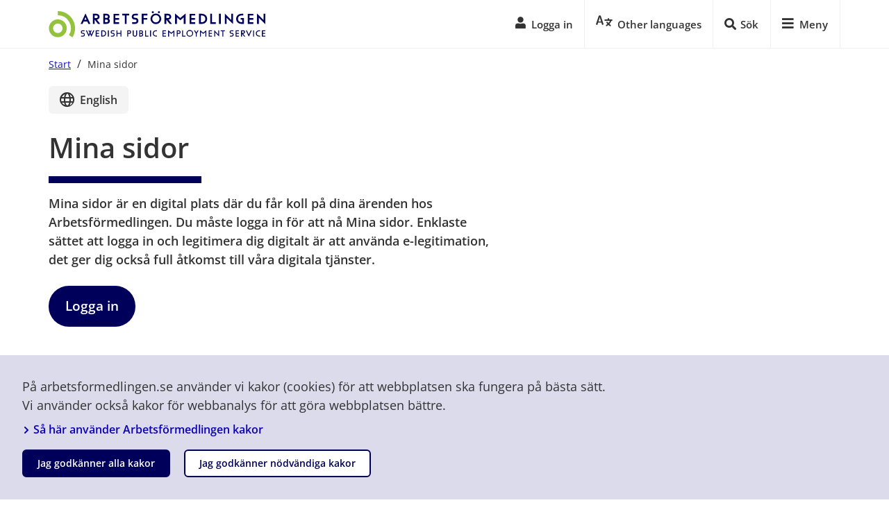

--- FILE ---
content_type: text/html;charset=UTF-8
request_url: https://arbetsformedlingen.se/for-arbetssokande/mina-sidor
body_size: 24050
content:
<!DOCTYPE html>
<html lang="sv" class="sv-no-js sv-template-applikationsmall-bootstrap-4">
<head>
   <meta charset="UTF-8">
   <script nonce="f4f5f620-f908-11f0-84d7-133cd132d169">(function(c){c.add('sv-js');c.remove('sv-no-js');})(document.documentElement.classList)</script>
   <title>Mina sidor - Arbetsförmedlingen</title>
   <link rel="preload" href="/sitevision/system-resource/9a318dc9b8608ee8bd9c2c658de1b9a769f9fb19f0ebb6f3256597d17dfb1c19/js/jquery.js" as="script">
   <link rel="preload" href="/sitevision/system-resource/9a318dc9b8608ee8bd9c2c658de1b9a769f9fb19f0ebb6f3256597d17dfb1c19/envision/envision.js" as="script">
   <link rel="preload" href="/sitevision/system-resource/9a318dc9b8608ee8bd9c2c658de1b9a769f9fb19f0ebb6f3256597d17dfb1c19/js/utils.js" as="script">
   <link rel="preload" href="/sitevision/system-resource/9a318dc9b8608ee8bd9c2c658de1b9a769f9fb19f0ebb6f3256597d17dfb1c19/js/portlets.js" as="script">
               <meta name="previewTitle" content="">
                        <meta name="usePiwikPro" content="Ja">
                           <meta name="showChattBot" content="asokbot">
                           <meta name="mainCategory" content="För arbetssökande">
                           <meta name="product-catalog-application" content="Mina sidor webb arbetssökande">
                           <meta name="piwik-scroll-depth" content="Nej">
            <meta name="viewport" content="width=device-width, initial-scale=1, minimum-scale=1, shrink-to-fit=no">
   <meta name="dcterms.identifier" content="http://arbetsformedlingen.se">
   <meta name="dcterms.language" content="sv">
   <meta name="dcterms.format" content="text/html">
   <meta name="dcterms.type" content="text">
   <link rel="canonical" href="/for-arbetssokande/mina-sidor">
   <link rel="stylesheet" type="text/css" href="/2.2731c5d515c0afeec71130f/1768968346030/sitevision-responsive-grids.css?gridConfigs=651.1899207f17c3acb397a3191_FLUID_GRID&pushPull=false">
   <link rel="stylesheet" type="text/css" href="/2.2731c5d515c0afeec71130f/1768968364608/sitevision-spacing.css">
   <link rel="stylesheet" type="text/css" href="/2.2731c5d515c0afeec71130f/0/4130/print/SiteVision.css">
   <link rel="stylesheet" type="text/css" href="/sitevision/system-resource/9a318dc9b8608ee8bd9c2c658de1b9a769f9fb19f0ebb6f3256597d17dfb1c19/css/portlets.css">
   <link rel="stylesheet" type="text/css" href="/sitevision/system-resource/9a318dc9b8608ee8bd9c2c658de1b9a769f9fb19f0ebb6f3256597d17dfb1c19/envision/envision.css">

      <link rel="stylesheet" type="text/css" href="/2.2731c5d515c0afeec71130f/91.7f0846ac15f0dd8153b13d55/1768968365367/0/sv-template-asset.css">
      <link rel="stylesheet" type="text/css" href="/webdav/files/system/css/naf/css/af-webfont-new.css">
      <link rel="stylesheet" type="text/css" href="/2.2731c5d515c0afeec71130f/91.7f0846ac15f0dd8153b13d55/1768968365367/1/sv-template-asset.css">
      <link rel="stylesheet" type="text/css" media="all" href="/download/18.e4c7c0717f2869663d147/1645701412979/mina-sidor.css">
   <link rel="stylesheet" type="text/css" media="all" href="/download/18.2f8f3eab195218ef5e730ac/1761138216771/cms-article-template.css">
      <link rel="stylesheet" type="text/css" href="/webapp-resource/4.2bef8e33170a57d9565115c9/360.338ccf6518736d6e5e5640d/1683727413409/webapp-assets.css">
      <script nonce="f4f5f620-f908-11f0-84d7-133cd132d169">!function(t,e){t=t||"docReady",e=e||window;var n=[],o=!1,c=!1;function d(){if(!o){o=!0;for(var t=0;t<n.length;t++)try{n[t].fn.call(window,n[t].ctx)}catch(t){console&&console.error(t)}n=[]}}function a(){"complete"===document.readyState&&d()}e[t]=function(t,e){if("function"!=typeof t)throw new TypeError("callback for docReady(fn) must be a function");o?setTimeout(function(){t(e)},1):(n.push({fn:t,ctx:e}),"complete"===document.readyState?setTimeout(d,1):c||(document.addEventListener?(document.addEventListener("DOMContentLoaded",d,!1),window.addEventListener("load",d,!1)):(document.attachEvent("onreadystatechange",a),window.attachEvent("onload",d)),c=!0))}}("svDocReady",window);</script>
      <script src="/sitevision/system-resource/9a318dc9b8608ee8bd9c2c658de1b9a769f9fb19f0ebb6f3256597d17dfb1c19/js/jquery.js"></script>
      <link rel="alternate" href="http://arbetsformedlingen.se/other-languages/english-engelska/my-pages" hreflang="en">
   <link rel="alternate" href="http://arbetsformedlingen.se/for-arbetssokande/mina-sidor" hreflang="sv">
   <script src="/download/18.d3597e817565c5562545db/1701261783716/jquery.min.js"></script>
   <script src="/download/18.537d67f118b6621fd0829c8/1701261783997/jquery-migrate.min.js"></script>
   <script src="/download/18.2bef8e33170a57d956512ac9/1591887850586/basehref-minasidor.js"></script>
   <meta name="viewport" content="width=device-width, initial-scale=1, shrink-to-fit=no">
   





   <!-- DNS PREFETCH -->
<link rel="dns-prefetch" href="https://www.arbetsformedlingen.se">
<link rel="dns-prefetch" href="https://wds.ace.teliacompany.com">



<!-- PRECONNECT: DNS, TCP, SSL -->
<link rel="preconnect" href="https://www.arbetsformedlingen.se">
<link rel="preconnect" href="https://wds.ace.teliacompany.com">


   <link rel="shortcut icon" type="image/x-icon" href="/favicon.ico" />
<link rel="icon" type="image/png" sizes="32x32" href="/webdav/files/favicons/favicon-32.png">
<link rel="icon" type="image/png" sizes="196x196" href="/webdav/files/favicons/favicon-196.png">
<link rel="apple-touch-icon" href="/webdav/files/favicons/apple-touch-icon.png">
<meta name="msapplication-TileColor" content="#ffffff">
<meta name="msapplication-TileImage" content="/webdav/files/favicons/favicon-152.png">
<meta name="theme-color" content="#fff">
     
   <!-- Piwik Tag Manager -->
	<script type="text/javascript">
	run_piwik_pro = function(window, document, dataLayerName, id) {
	window[dataLayerName]=window[dataLayerName]||[],window[dataLayerName].push({start:(new Date).getTime(),event:"stg.start"});var scripts=document.getElementsByTagName('script')[0],tags=document.createElement('script');
	function stgCreateCookie(a,b,c){var d="";if(c){var e=new Date;e.setTime(e.getTime()+24*c*60*60*1e3),d="; expires="+e.toUTCString()}document.cookie=a+"="+b+d+"; path=/"}
	var isStgDebug=(window.location.href.match("stg_debug")||document.cookie.match("stg_debug"))&&!window.location.href.match("stg_disable_debug");stgCreateCookie("stg_debug",isStgDebug?1:"",isStgDebug?14:-1);
	var qP=[];dataLayerName!=="dataLayer"&&qP.push("data_layer_name="+dataLayerName),isStgDebug&&qP.push("stg_debug");var qPString=qP.length>0?("?"+qP.join("&")):"";
	tags.async=!0,tags.src="https://af.containers.piwik.pro/"+id+".js"+qPString,scripts.parentNode.insertBefore(tags,scripts);
	!function(a,n,i){a[n]=a[n]||{};for(var c=0;c<i.length;c++)!function(i){a[n][i]=a[n][i]||{},a[n][i].api=a[n][i].api||function(){var a=[].slice.call(arguments,0);"string"==typeof a[0]&&window[dataLayerName].push({event:n+"."+i+":"+a[0],parameters:[].slice.call(arguments,1)})}}(i[c])}(window,"ppms",["tm","cm"]);
	};

	if(navigator.userAgent.indexOf("Prerender") === -1){
   	 run_piwik_pro(window, document, '_mtm', 'ea196bf2-6f13-4532-a91a-4599423619ed')
	}
   </script>
   <!-- End Piwik Tag Manager -->

                                                              		                          <meta property="og:site_name" content="Arbetsförmedlingen" />
         <meta property="og:title" content="Mina sidor" />
            <meta property="og:description" content="Som inloggad på Mina sidor kan du se din handlingsplan, omboka möten, hämta inskrivningsintyg, skriva ut dig och mycket mer. " />
      <meta name="description" content="Som inloggad på Mina sidor kan du se din handlingsplan, omboka möten, hämta inskrivningsintyg, skriva ut dig och mycket mer. ">
               <meta property="og:url" content="https://arbetsformedlingen.se/for-arbetssokande/mina-sidor" />
   
   
	<script async src="https://wds.ace.teliacompany.com/wds/instances/Jn0W2qJs14/ACEWebSDK.min.js?v=9"></script>

   

   <style>
      .cg-chat.cg-chat-tab-visible .cg-chat-tab{
         display:none !important;
      }
      .cg-chat-tab-visible{
         display:none !important;
      }
      #cob_start_button{
         display:none !important;
      }
   </style>
   <script>
      var cgDisableChatOffer=true;
   </script>
<style>
   #cob_start_button{
      display:none !important;
   }
   .cg-chat-screen-reader {
      position: absolute;
      width: 1px;
      height: 1px;
      padding: 0;
      overflow: hidden;
      clip: rect(0,0,0,0);white-space: nowrap;
      border: 0;
   }
   
   
   .humany-trigger.humany_local-as-chat.humany-rendered.humany-active{
	  display: block;
	}
	.humany-trigger.humany_local-as-chat.humany-rendered {
     display: none;
	}
   
   .humany-trigger.humany_local-ag-chat.humany-rendered.humany-active{
	  display: block;
	}
	.humany-trigger.humany_local-ag-chat.humany-rendered {
     display: none;
	}
</style>
   <style>
	#cob_start_button a {
		background-image: url("data:image/svg+xml,%3Csvg xmlns='http://www.w3.org/2000/svg' width='27' height='27' viewBox='0 0 27 27'%3E%3Cg fill='none' fill-rule='evenodd'%3E%3Cpath fill='%2300005A' d='M1.08 1.08h24.84v24.84H1.08z'/%3E%3Cpath d='M14.157 5.671l7.316 7.317a.724.724 0 0 1 0 1.024l-7.316 7.317a.724.724 0 0 1-1.025 0l-1.18-1.181a.722.722 0 0 1 .011-1.037l4.237-4.044H6.509a.725.725 0 0 1-.723-.723v-1.688c0-.398.325-.723.723-.723H16.2l-4.237-4.044a.722.722 0 0 1-.012-1.037l1.181-1.18a.724.724 0 0 1 1.025 0zM27 2.893v21.214A2.894 2.894 0 0 1 24.107 27H2.893A2.894 2.894 0 0 1 0 24.107V2.893A2.894 2.894 0 0 1 2.893 0h21.214A2.894 2.894 0 0 1 27 2.893zm-2.893 20.853V3.254a.363.363 0 0 0-.361-.361H3.254a.363.363 0 0 0-.361.361v20.492c0 .198.163.361.361.361h20.492a.363.363 0 0 0 .361-.361z' fill='%23FFF' fill-rule='nonzero'/%3E%3C/g%3E%3C/svg%3E") !important;
		background-repeat: no-repeat;
		height: 30px !important;
		width: 30px !important;
	}
	#cob_entry_dialog{
		border: 0px !important;   
	}
	#cob_code_button{
		background: #92eb42;
		color: #00005a;
	}
	#cob_code_button:hover{
		background: #abff5c;
		color: #00005a;
	}
	.cg-chat.cg-chat-tab-visible .cg-chat-tab{
		border: solid 1px white;
	}
   
   .humany-grid {
      z-index: 11!important;
   }
</style>
   


                   <meta name="msvalidate.01" content="94532C8693E1712D51B396653488910C" />
   <script>
	var sv_logout = sessionStorage.getItem('af_logout_sv');

   if(sv_logout === "true"){
      console.log("logga ut från sv");
   	sessionStorage.removeItem('af_logout_sv');   
      window.location.href="/logout";
   }

   var af_logout_regirect = sessionStorage.getItem('af_logout_regirect');

   if(af_logout_regirect === "true" && sv_logout === null){
      var af_logout_path = sessionStorage.getItem('af_logout_path');
      sessionStorage.removeItem('af_logout_regirect');
      sessionStorage.removeItem('af_logout_path');
      if(af_logout_path != null && (af_logout_path.length > 1) ){
         window.location.href=af_logout_path;
      }
   }
</script>
      
   <style>
@media (min-width: 992px) {
#svid10_e4c7c0717f2869663d13b89 {
 top: 0;
   margin-top: 0;
}
}
   </style>
   <script nonce="f4f5f620-f908-11f0-84d7-133cd132d169">
      window.sv = window.sv || {};
      sv.UNSAFE_MAY_CHANGE_AT_ANY_GIVEN_TIME_webAppExternals = {};
      sv.PageContext = {
      pageId: '4.2bef8e33170a57d9565115c9',
      siteId: '2.2731c5d515c0afeec71130f',
      userIdentityId: '',
      userIdentityReadTimeout: 0,
      userLocale: 'sv',
      dev: false,
      csrfToken: '',
      html5: true,
      useServerSideEvents: false,
      nodeIsReadOnly: false
      };
   </script>
      <script nonce="f4f5f620-f908-11f0-84d7-133cd132d169">!function(){"use strict";var t,n={},e={},i={};function r(t){return n[t]=n[t]||{instances:[],modules:{},bundle:{}},n[t]}document.querySelector("html").classList.add("js");var s={registerBootstrapData:function(t,n,i,r,s){var a,o=e[t];o||(o=e[t]={}),(a=o[i])||(a=o[i]={}),a[n]={subComponents:r,options:s}},registerInitialState:function(t,n){i[t]=n},registerApp:function(n){var e=n.applicationId,i=r(e);if(t){var s={};s[e]=i,s[e].instances=[n],t.start(s)}else i.instances.push(n)},registerModule:function(t){r(t.applicationId).modules[t.path]=t},registerBundle:function(t){r(t.applicationId).bundle=t.bundle},getRegistry:function(){return n},setAppStarter:function(n){t=n},getBootstrapData:function(t){return e[t]},getInitialState:function(t){return i[t]}};window.AppRegistry=s}();</script>
</head>
<body class=" sv-responsive  env-m-around--0">
<div id="svid10_17c33ae315e94c3ae6647bf" class="sv-layout"><div class="sv-script-portlet sv-portlet sv-skip-spacer sv-template-portlet
" id="svid12_3f29801717d5618f8df9bf4"><div id="RotCookies"><!-- Rot: Cookies --></div><div class="af-cookie af-cookie-hidden">
   <div class="af-cookie__inner">
      <p>
         På arbetsformedlingen.se använder vi kakor (cookies) för att webbplatsen ska fungera på bästa sätt. Vi använder också kakor för webbanalys för att göra webbplatsen bättre.
      </p>
      <p>
        <a class="af-cookie__link" href="/om-webbplatsen/kakor-cookies">
           <span class="af-cookie__link--icon" aria-hidden="true">
              <svg xmlns="http://www.w3.org/2000/svg" aria-hidden="true" focusable="false" data-prefix="fas" data-icon="chevron-right" class="svg-inline--fa fa-chevron-right fa-w-10" role="img" viewBox="0 0 320 512" height="6.12" width="10.23"><path fill="currentColor" d="M285.476 272.971L91.132 467.314c-9.373 9.373-24.569 9.373-33.941 0l-22.667-22.667c-9.357-9.357-9.375-24.522-.04-33.901L188.505 256 34.484 101.255c-9.335-9.379-9.317-24.544.04-33.901l22.667-22.667c9.373-9.373 24.569-9.373 33.941 0L285.475 239.03c9.373 9.372 9.373 24.568.001 33.941z"/></svg>
           </span>
           <span class="af-cookie__link--text">
           	Så här använder Arbetsförmedlingen kakor
           </span>
         </a>
      </p>
      <button id="afCookieAccept" class="af-cms-btn af-cms-btn--primary square compact">
         Jag godkänner alla kakor
      </button>
      <button id="afCookieDecline" class="af-cms-btn af-cms-btn--secondary square compact">
         Jag godkänner nödvändiga kakor
      </button>
   </div>
</div>
</div>
<div id="svid94_73b90a5715f037faed91318c"><div class="sv-vertical sv-layout sv-skip-spacer sv-template-layout" id="svid10_75a5a30116b93f40a3f8e84"><div class="sv-vertical sv-layout sv-skip-spacer sv-template-layout" id="svid93_75a5a30116b93f40a3f8e85"><div class="sv-html-portlet sv-portlet sv-skip-spacer sv-template-portlet
" id="svid12_75a5a30116b93f40a3f8ec6"><div id="HTML"><!-- HTML --></div><!-- Test0 Standard--></div>
</div>
</div>
<div class="sv-vertical sv-layout environmentinfo sv-template-layout" id="svid10_465bedae1626c629b54885"><div class="sv-script-portlet sv-portlet sv-skip-spacer sv-template-portlet
" id="svid12_465bedae1626c629b54886"><div id="GrundmallSkriverutserverIDochSVversion"><!-- Grundmall: Skriver ut serverID och SV-version --></div>
<!-- Host L005798. SiteVision version 2025.08.1.2 -->
</div>
<div class="sv-script-portlet sv-portlet sv-template-portlet
" id="svid12_465bedae1626c629b54887"><div id="GrundmallInfoproduktionskopiering"><!-- Grundmall: Info produktionskopiering --></div></div>
<div class="sv-script-portlet sv-portlet sv-template-portlet
" id="svid12_465bedae1626c629b54888"><div id="GrundmallSkriptformiljoinformation"><!-- Grundmall: Skript för miljöinformation --></div><script>
$( document ).ready(function() {
   
   var InfoStr = $('.js-environmentinfo').text();
   var InfoSubstringFirst = InfoStr.indexOf("[");
   var InfoSubstringLast = InfoStr.indexOf("]");
   var envInfo = InfoStr.substring(InfoSubstringFirst+1, InfoSubstringLast);
   
   if(envInfo == "U1" || envInfo == "I1" || envInfo == "T1" || envInfo == "T2" || envInfo == "TEST" || envInfo == "ACC" || envInfo == "SYS"){
      var tabInfo = '<a class="environmentinfo__tab js-environmentinfo-tab">' + envInfo + '</a>';
   }
   else if(envInfo == "UTB"){
       var tabInfo = '<a class="environmentinfo__tab js-environmentinfo-tab">' + envInfo + '</a>';
       $('.environmentinfo').addClass("environmentinfo--long"); 
   }
   
   $('.environmentinfo').before(tabInfo); 
      
   $('.js-environmentinfo-tab').on("click", function() {
             
      $('.environmentinfo').toggle();
   });  
   
}); 
</script></div>
<div class="sv-script-portlet sv-portlet sv-template-portlet
" id="svid12_75a5a30116b93f40a3f613e"><div id="GrundmallJSAFEnvironment"><!-- Grundmall: JS _AF.Environment --></div><script>
(function(window, document, $svjq, $){
   $ = (window.$) ? window.$ : window.$svjq;
   
    window._AF = window._AF || {};
    window._AF.Environment = "PROD";    

})(window, document, $svjq, $);
</script></div>
<div class="sv-html-portlet sv-portlet sv-template-portlet
" id="svid12_84e33f5195aca267c43c03"><div id="apmrum"><!-- apm-rum --></div><!-- 
<script src="/webdav/files/system/apm-rum/elastic-apm-rum.umd.min.v5.16.3.js" crossorigin></script>
<script>
   elasticApm.init({
      serviceName: 'arbetsformedlingen_se-browser',
      environment: 'PROD',
      serverUrl: 'https://arbetsformedlingen.se/apm-rum',
   })
</script>
<!-- serverUrl: 'https://82650199d8874edb8ad1548cb2f91f04.ece.arbetsformedlingen.se:9243', serverUrl: 'https://arbetsformedlingen.se/apm-rum', --></div>
</div>
<div class="sv-html-portlet sv-portlet sv-template-portlet
" id="svid12_69b2e2aa16190c113446301"><div id="Grundmallscriptforeinnehall"><!-- Grundmall: script före innehåll --></div><script src="/webdav/files/system/build/client/js/_AF.Auth.min.js?v=3"></script>
<script src="/webdav/files/system/build/client/js/_AF.min.js?v=3"></script>
</div>
<div class="sv-html-portlet sv-portlet sv-template-portlet
" id="svid12_75a5a30116b93f40a3f5ceb"><div id="GrundmallSkiplink"><!-- Grundmall: Skip link --></div><script>
   function sl_getMainContent() {
     var elmnt = document.getElementById("af-main-content");
     tabIndx(elmnt);
     document.getElementById("af-main-content").focus();
     //$('#af-main-content').focus();
     //document.getElementById("af-main-content").setAttribute("tabindex", "0");
     elmnt.scrollIntoView();
     //document.getElementById("af-main-content").focus({preventScroll:false});
   }
   
   function tabIndx(indx) {
      indx.setAttribute("tabindex", "0");
   }
   
</script>
<div class="cms" role="region" aria-label="Skip link">
 <a href="javascript: sl_getMainContent()" class="skip">Gå till sidans innehåll</a>  
</div>


</div>
<div class="sv-vertical sv-layout sv-template-layout" id="svid10_7489ead0162664750c93"><div class="sv-script-portlet sv-portlet sv-skip-spacer sv-template-portlet
" id="svid12_69b2e2aa16190c11344590c"><div id="GrundmallJSAFPages"><!-- Grundmall: JS _AF.Pages --></div><script>
(function(window, document, $svjq, $){
   $ = (window.$) ? window.$ : window.$svjq;
   
   var baseURL = 'https://arbetsformedlingen.se';
   var afPagesObject = {"pages": [
      {"id": "platsbanken", "applikation": "Platsbanken", "URL": "/platsbanken/"}
    ,       {"id": "platsbankenBeta", "applikation": "Platsbanken Beta", "URL": "/platsbanken/"}
    ,       {"id": "nyaPlatsbanken", "applikation": "Nya Platsbanken", "URL": "/platsbanken/"}
    ,       {"id": "sparadeAnnonser", "applikation": "Sparade jobb", "URL": "/platsbanken/sparadejobb"}
    ,       {"id": "profil", "applikation": "Min profil", "URL": "/for-arbetssokande/mina-sidor/kompetensprofil/select-profile-type"}
    ,       {"id": "minOversiktAS", "applikation": "Mina sidor", "URL": "/for-arbetssokande/mina-sidor"}
    ,       {"id": "inskrivning", "applikation": "Skriv in dig", "URL": "/for-arbetssokande/mina-sidor/skriv-in-dig"}
    ,       {"id": "meriter", "applikation": "Komplettera meriter", "URL": "/for-arbetssokande/mina-sidor/mina-erfarenheter"}
    ,       {"id": "handlingsplan", "applikation": "Min handlingsplan", "URL": "/for-arbetssokande/mina-sidor/planera"}
    ,       {"id": "aktivitetsrapportering", "applikation": "Rapportera aktiviteter", "URL": "/for-arbetssokande/mina-sidor/aktivitetsrapportera"}
    ,       {"id": "kontaktuppgifter", "applikation": "Kontaktuppgifter", "URL": "/for-arbetssokande/mina-sidor#/kontaktuppgifter"}
    ,       {"id": "generellFelsidaAS", "applikation": "Generell felsida", "URL": "/systemsidor/system/landningssidor/404"}
    ,       {"id": "minPlanering", "applikation": "Planering", "URL": "/for-arbetssokande/mina-sidor/planera"}
    ,       {"id": "ersattning", "applikation": "Ersättning för resa", "URL": "/for-arbetssokande/mina-sidor/reseersattning/"}
    ,       {"id": "franvarorapportering", "applikation": "Frånvarorapportering", "URL": "/for-arbetssokande/mina-sidor/anmal"}
    ,       {"id": "aktivitetsrapportera", "applikation": "Aktivitetsrapportering", "URL": "/for-arbetssokande/mina-sidor/aktivitetsrapportera"}
    ,       {"id": "nya-aktivitetsrapporteringen", "applikation": "Aktivitetsrapportering", "URL": "/for-arbetssokande/mina-sidor/aktivitetsrapportera"}
    ,       {"id": "yrkeskompassen", "applikation": "Yrkeskompassen", "URL": "/for-arbetssokande/vilket-yrke-passar-dig/hitta-yrken"}
    ,       {"id": "hittayrken", "applikation": "Hitta Yrken", "URL": "/for-arbetssokande/vilket-yrke-passar-dig/hitta-yrken"}
    ,       {"id": "intresseguiden", "applikation": "Intresseguiden", "URL": "/for-arbetssokande/vilket-yrke-passar-dig/intresseguide"}
    ,       {"id": "validerakompetens", "applikation": "Validera kompetens", "URL": "/for-arbetssokande/extra-stod/stod-a-o/validering/hitta-validering"}
    ,       {"id": "utskrivning", "applikation": "Skriv ut dig", "URL": "/for-arbetssokande/mina-sidor/skriv-ut-dig"}
    ,       {"id": "arende", "applikation": "Mina Ärenden", "URL": "/for-arbetssokande/mina-sidor/arende/arendelista"}
    ,       {"id": "hittayrkesprognoser", "applikation": "Hitta yrkesprognoser", "URL": "/for-arbetssokande/vilket-yrke-passar-dig/hitta-yrken"}
    ,       {"id": "anvandaruppgifter", "applikation": "Användaruppgifter - #/kontaktuppgifter", "URL": "https://arbetsformedlingen.se/for-arbetssokande/mina-sidor/anvandaruppgifter"}
    ,       {"id": "kompletterandefragor", "applikation": "Kompletterande frågor", "URL": "/for-arbetssokande/mina-sidor/kompletterande-fragor"}
    ,       {"id": "nystartsjobb", "applikation": "Nystartsjobb", "URL": "/for-arbetssokande/mina-sidor/nystartsjobb"}
    ,       {"id": "signeraprogrambeslut", "applikation": "Signeraprogrambeslut", "URL": "/for-arbetssokande/mina-sidor/signeraprogrambeslut"}
    ,       {"id": "samarbetshistorik", "applikation": "Samarbetshistorik", "URL": "/for-arbetssokande/mina-sidor/samarbetshistorik"}
    ,       {"id": "samtyckeshantering", "applikation": "Samtyckeshantering", "URL": "/for-arbetssokande/mina-sidor/samtyckeshantering"}
    ,       {"id": "varaKontor", "applikation": "Våra kontor", "URL": "/kontakt/adresser-till-vara-lokalkontor"}
    ,       {"id": "hittaJobbetDuVillHa", "applikation": "Hitta jobbet du vill ha", "URL": "/for-arbetssokande/sa-hittar-du-jobbet"}
    ,       {"id": "stodAO", "applikation": "Stöd för dig som är arbetslös", "URL": "/for-arbetssokande/extra-stod/stod-a-o"}
    ,       {"id": "utbildningOchStudier", "applikation": "Utbildning och studier", "URL": "/for-arbetssokande/vilket-yrke-passar-dig/valj-ratt-utbildning"}
    ,       {"id": "minaInloggningsuppgifter", "applikation": "Mina inloggningsuppgifter", "URL": "https://ciam-konto.arbetsformedlingen.se/anvuppg/"}
    ,       {"id": "etj-asok", "applikation": "Etableringsjobb-ansökan", "URL": "/for-arbetssokande/mina-sidor/ansokan-om-etableringsjobb/ansok-as"}
    ,       {"id": "minaErfarenheter", "applikation": "Mina erfarenheter", "URL": "/for-arbetssokande/mina-sidor/mina-erfarenheter"}
    ,       {"id": "villkorForAkassa", "applikation": "Villkor för a-kassa", "URL": "/for-arbetssokande/mina-sidor/villkor-for-a-kassa"}
    ,       {"id": "minOversiktAG", "applikation": "Min sida", "URL": "/for-arbetsgivare/mina-sidor"}
    ,       {"id": "rekrytera", "applikation": "Sök kandidater", "URL": "/for-arbetsgivare/mina-sidor/sok-kandidater/sok"}
    ,       {"id": "sokKandidaterBeta", "applikation": "Sök kandidater beta", "URL": "/for-arbetsgivare/mina-sidor/sok-kandidater/sok"}
    ,       {"id": "minaSokprofiler", "applikation": "Sökprofiler", "URL": "/for-arbetsgivare/mina-sidor/sok-kandidater/sok"}
    ,       {"id": "visacv", "applikation": "Sök kandidater - visa profil", "URL": "/for-arbetsgivare/mina-sidor/sok-kandidater"}
    ,       {"id": "sparadeKandidater", "applikation": "Sparade kandidater", "URL": "/for-arbetsgivare/mina-sidor/sok-kandidater"}
    ,       {"id": "kandidatbanken", "applikation": "Sök kandidater", "URL": "/for-arbetsgivare/mina-sidor/sok-kandidater"}
    ,       {"id": "nyrekrytering /ny-sokning", "applikation": "Ny rekrytering", "URL": "/for-arbetsgivare/mina-sidor/sok-kandidater"}
    ,       {"id": "sokkandidater", "applikation": "Sök kandidater", "URL": "/for-arbetsgivare/mina-sidor/sok-kandidater"}
    ,       {"id": "sokkandidaterAGProdukt", "applikation": "Sök kandidater", "URL": "/for-arbetsgivare/mina-sidor/sok-kandidater"}
    ,       {"id": "minaSokprofilerProdukt", "applikation": "Mina sökprofiler", "URL": "/for-arbetsgivare/mina-sidor/sok-kandidater"}
    ,       {"id": "annonseringsvillkor", "applikation": "Annonseringsvillkor", "URL": "/for-arbetsgivare/rekrytera/annonsera-i-platsbanken/annonseringsvillkor"}
    ,       {"id": "annonseraAG", "applikation": "Annonsera", "URL": "/for-arbetsgivare/mina-sidor/hantera-annonser"}
    ,       {"id": "skapaAnnons", "applikation": "Skapa ny annons", "URL": "/for-arbetsgivare/mina-sidor/hantera-annonser/mina-annonser/#/ledigtarbete/"}
    ,       {"id": "visaAnnons", "applikation": "Visa annons", "URL": "/for-arbetsgivare/mina-sidor/hantera-annonser/#/ledigtarbete/"}
    ,       {"id": "annonsera", "applikation": "Annons", "URL": "/for-arbetsgivare/mina-sidor/hantera-annonser/mina-annonser"}
    ,       {"id": "annonseraAGProdukt", "applikation": "Annonsera", "URL": "/for-arbetsgivare/mina-sidor/hantera-annonser"}
    ,       {"id": "publiceraledigtarbeteBeta", "applikation": "PubliceraLedigtarbeteBeta", "URL": "/for-arbetsgivare/mina-sidor/hantera-annonser/mina-annonser"}
    ,       {"id": "publiceraledigtarbeteBetaSkapaAnnons", "applikation": "Annonsera beta - skapa annons", "URL": "/for-arbetsgivare/mina-sidor/hantera-annonser/mina-annonser#/annons"}
    ,       {"id": "publiceraledigtarbeteBetaAnnons", "applikation": "PubliceraLedigtarbeteBeta", "URL": "/for-arbetsgivare/mina-sidor/hantera-annonser/mina-annonser#/annons/:id"}
    ,       {"id": "publiceraledigtarbeteBetaForhandsgranska", "applikation": "PubliceraLedigtarbeteBeta", "URL": "/for-arbetsgivare/mina-sidor/hantera-annonser/mina-annonser#/annons/:id/forhandsgranska"}
    ,       {"id": "hanteraannonser", "applikation": "Annonsera - Hantera Annonser", "URL": "/for-arbetsgivare/mina-sidor/hantera-annonser"}
    ,       {"id": "hanteraJobbansokan", "applikation": "Hantera jobbansökan", "URL": "/for-arbetsgivare/mina-sidor/hantera-jobbansokan"}
    ,       {"id": "varsel", "applikation": "Anmäl varsel", "URL": "/for-arbetsgivare/anmal-varsel-och-permittering"}
    ,       {"id": "dxaAdmin", "applikation": "Direktöverförda annonser", "URL": "/for-arbetsgivare/rekrytera/annonsera-i-platsbanken/for-over-annonser-till-platsbanken/mina-overforda-annonser"}
    ,       {"id": "generellFelsidaAG", "applikation": "Generell felsida", "URL": "/systemsidor/system/landningssidor/404"}
    ,       {"id": "intresseanmalan", "applikation": "Intresseanmälan", "URL": "/for-arbetsgivare/anstallningsstod/anmal-ditt-intresse"}
    ,       {"id": "kontaktForArbetsgivare", "applikation": "Kontakt för arbetsgivare", "URL": "/for-arbetsgivare/kontakt"}
    ,       {"id": "agNews", "applikation": "AG News", "URL": "/for-arbetsgivare/tips-inspiration-och-nyheter"}
    ,       {"id": "rekryteringsguiden", "applikation": "rekryteringsguiden", "URL": "/for-arbetsgivare/rekrytera/rekryteringsguide"}
    ,       {"id": "blanketterIntyg", "applikation": "blanketterOchIntyg", "URL": "/for-arbetsgivare/anstallningsstod/blanketter-och-intyg"}
    ,       {"id": "hittaDinArbetsformedling", "applikation": "HittaDinArbetsformedling", "URL": "/kontakt/adresser-till-vara-lokalkontor"}
    ,       {"id": "snabbintervjuerSjalvservice", "applikation": "SnabbintervjuerSjalvservice", "URL": "/for-arbetsgivare/mina-sidor/snabbintervjuer"}
    ,       {"id": "minaArenden", "applikation": "Mina ärenden", "URL": "/for-arbetsgivare/mina-sidor/mina-arenden"}
    ,       {"id": "valjOrganisation", "applikation": "Välj organisation", "URL": "/for-arbetsgivare/mina-sidor/valj-organisation"}
    ,       {"id": "anstallMedStod", "applikation": "Anställ med stöd", "URL": "/for-arbetsgivare/anstallningsstod/anmal-ditt-intresse"}
    ,       {"id": "statusNystartsjobb", "applikation": "Status Nystartsjobb", "URL": "/for-arbetsgivare/anstallningsstod/status-nystartsjobb"}
    ,       {"id": "dokumentAttSignera", "applikation": "Dokument att signera", "URL": "/for-arbetsgivare/mina-sidor/dokument-att-signera"}
    ]};
   var afPages = afPagesObject.pages;
   for (i = 0; i < afPages.length; i++) {
      _AF.Pages.addPage(afPages[i]);
   }
   _AF.Pages.addPage({id: "maf", URL: "/Min-arbetsformedling"});
   _AF.Pages.addPage({id: "matchningRest", URL: "/rest/matchning/rest/af/v1"});
   _AF.Pages.addPage({id: "ledigtArbeteRest", URL: "/rest/ledigtarbete/rest/af/v1"});
   _AF.Pages.addPage({id: "sokCv", URL: "/arbetsgivare/sok-cv"});
   
    for (var key in _AF.Pages) {
      if( (typeof _AF.Pages[key].URL !== 'undefined') && (_AF.Pages[key].URL.indexOf("https://arbetsformedlingen.se") !== -1) ){
         _AF.Pages[key].URL = _AF.Pages[key].URL.replace("https://arbetsformedlingen.se","");
      }
      else{
         //_AF.Pages[key].URL = baseURL + _AF.Pages[key].URL
         _AF.Pages[key].URL = _AF.Pages[key].URL
      }
        for (var lang in _AF.Pages[key].i18n) {
            if(_AF.Pages[key].i18n[lang].length > 0) {
                if( (typeof _AF.Pages[key].i18n[lang] !== 'undefined') && (_AF.Pages[key].i18n[lang].indexOf("https://arbetsformedlingen.se") !== -1) ){
                  _AF.Pages[key].i18n[lang] = _AF.Pages[key].i18n[lang].replace("https://arbetsformedlingen.se","");
            }
      	else{
            _AF.Pages[key].i18n[lang] = baseURL + _AF.Pages[key].i18n[lang]
     		}
        }
    }
   }
   window.AfPages = _AF.Pages;
})(window, document, $svjq, $);
</script></div>
<div class="sv-script-portlet sv-portlet sv-template-portlet
" id="svid12_69b2e2aa16190c113445920"><div id="GrundmallJSAFUserContext"><!-- Grundmall: JS _AF.UserContext --></div><script>
  window._AF.UserContext.setClientGroup("ExternalClient");
</script>
</div>
<div class="sv-script-portlet sv-portlet sv-template-portlet
" id="svid12_7489ead0162664750c92"><div id="GrundmallJSAFPageContext"><!-- Grundmall: JS _AF.PageContext --></div><script>
(function(window, document, $svjq, $){
   $ = (window.$) ? window.$ : window.$svjq;
   
    window._AF = window._AF || {};
    _AF.PageContext.setPageInfo('isAsPage', true);
    _AF.PageContext.setPageInfo('isAgPage', false);
    _AF.PageContext.setPageInfo('isOmPage', false);
    _AF.PageContext.setPageInfo('isKontaktPage', false);
    _AF.PageContext.setPageInfo('isOmArbetsmarknadenPage', false);
    _AF.PageContext.setPageInfo('isRestPage', false);

})(window, document, $svjq, $);
</script></div>
<div class="sv-html-portlet sv-portlet sv-template-portlet
" id="svid12_142311c317a09e842af1383"><div id="GrundmallJSAFCookies"><!-- Grundmall: JS _AF.Cookies --></div><script>
(function(window, document, $) {
    'use strict';

    window._AF = window._AF || {};
    window._AF.cookies = {
        listCookies: function() {
            var theCookies = document.cookie.split(';');
            var cookieArray = [];
            for (var i = 0 ; i < theCookies.length; i++) {
                var component = theCookies[i].split('=');
                    component[0] = component[0].split(' ').join('');
                cookieArray.push([component.shift(), component.join('=')]);
            }
            return cookieArray;
        },
        hasCookie: function(cookieName) {
            if(typeof cookieName !== undefined) {
                var cookieArray = this.listCookies();
                for (var i = 0 ; i < cookieArray.length; i++) {
                    if(cookieArray[i][0] === cookieName) {
                        return true;
                    }
                }
            }
            return false;
        }
    };
})(window,document,$);
</script></div>
<div class="sv-script-portlet sv-portlet sv-template-portlet
" id="svid12_69b2e2aa16190c113445923"><div id="GrundmallAranvandareninloggad"><!-- Grundmall: Är användaren inloggad --></div><script type='text/javascript'>
var UserIsLoggedIn = false;
</script>
<script>
    (function($){
        var $elementsToHide = $('.js-anonymous-hide');
        if ($elementsToHide.length && !UserIsLoggedIn) {
            $elementsToHide.hide()
        }
    })($svjq);
</script></div>
</div>
<div class="sv-vertical sv-layout sv-template-layout" id="svid10_7489ead0162664750c94"><div class="sv-script-portlet sv-portlet sv-skip-spacer sv-template-portlet
" id="svid12_7489ead0162664750c95"><div id="AFDrift"><!-- _AF.Drift --></div><script>
(function(window){
   window._AF = window._AF || {};
   window._AF.Drift = { "current": [
      ]};
   window._AF.Drift.current = window._AF.Drift.current || [];
   
   function setOrder() {
      for (i = 0; i < _AF.Drift.current.length; i++) {
         var date = new Date(_AF.Drift.current[i].lastPublished);
         _AF.Drift.current[i].numPrio = _AF.Drift.current[i].priority.substring(5,6);
         _AF.Drift.current[i].content = _AF.Drift.current[i].contentHtml.replace(/\<a\b[^\>]*\>(.*?)\<\/a\>/gim, '').replace(/\<[^\>]*\>/gim, '');
         _AF.Drift.current[i].description = _AF.Drift.current[i].descriptionHtml.replace(/\<a\b[^\>]*\>(.*?)\<\/a\>/gim, '').replace(/\<[^\>]*\>/gim, '');
         _AF.Drift.current[i].lastPublished = date.toISOString().substring(0,10);
      }
      _AF.Drift.current.sort(function(a,b) {
         return (a.numPrio > b.numPrio) ? 1 : ((b.numPrio > a.numPrio) ? -1 : 0);
      });
   }
   
   function setOnCurrentPage() {
      var pageInfo = _AF.PageContext.getPageInfo();
      var currentPageId = _AF.PageContext.getPageId();
      for (i = 0; i < _AF.Drift.current.length; i++) {
         for(j=0; j < _AF.Drift.current[i].showOnAtlasPages.length; j++){
            _AF.Drift.current[i].showOnAtlasPages[j]= _AF.Drift.current[i].showOnAtlasPages[j].replace("URI=",'');
         }
         if (_AF.Drift.current[i].showWeb === 'ja') {
            _AF.Drift.current[i].showOnCurrentPage = true; 
         } else if (_AF.Drift.current[i].showAsok === 'ja' && (pageInfo.isAsPage || currentPageId === "4.4fd70913124390604db80001229" || currentPageId === "4.42f7355115a8eed6e66b96")) {
            _AF.Drift.current[i].showOnCurrentPage = true;
         } else if (_AF.Drift.current[i].showAgiv === 'ja' && (pageInfo.isAgPage || currentPageId === "4.4dc389314a103f6fdb1534")) {
            _AF.Drift.current[i].showOnCurrentPage = true;
         } else if (_AF.Drift.current[i].showOmOss === 'ja' && (pageInfo.isOmPage )) {
            _AF.Drift.current[i].showOnCurrentPage = true;
         } else if (_AF.Drift.current[i].showKontakt === 'ja' && (pageInfo.isKontaktPage )) {
            _AF.Drift.current[i].showOnCurrentPage = true;
         } else if (window.jQuery.inArray(currentPageId, _AF.Drift.current[i].showOnPages) > -1) {
            _AF.Drift.current[i].showOnCurrentPage = true;
         } else if (window.jQuery.inArray(window.location.href, _AF.Drift.current[i].showOnAtlasPages) > -1) {
            _AF.Drift.current[i].showOnCurrentPage = true;
         } else {
            _AF.Drift.current[i].showOnCurrentPage = false;            
         }
      }
   }
   
   setOrder();
   setOnCurrentPage();
})(window);
</script>
</div>
<div class="sv-script-portlet sv-portlet sv-template-portlet
" id="svid12_59a16cc51632101aa4d9e4"><div id="DriftinfoBanners"><!-- DriftinfoBanners --></div><div class="drift-info-container js-drift-info-container" data-nosnippet></div>
<script>
(function(window, document, $, $svjq){
   $ = (window.$) ? window.$ : window.$svjq;
   _AF = _AF || {};
   _AF.Drift = _AF.Drift || {};
   _AF.Drift.current = _AF.Drift.current || {};
      
   function getHtmlMarkup(message) {
      var cookieName = 'af__drift-open-' + message.id
      var style = "display:none";
      var className = '';
      if (!_AF.cookies.hasCookie(cookieName)) {
         if(message.numPrio === "1") {
             setCookie(message.id, true);
         } 
      }
      if(getCookieValue(cookieName) == "true") {
            style = "";
            className = ' alert--open'
      }
      var html = "<div class='alert alert--level" + message.numPrio + className +  "' data-id='" + message.id + "'><div class='container'><div class='alert__container'>";
      html += "<div class='alert__content'>";
      html += '<a href="#" class="alert__title js-alert-title">' + message.title + '</a>';
      if (message.description.length) {
         html += '<span class="alert__expand"><span class="icon-after icon-transform js-expand"></span></span>'
      }
      if (message.description.length) {
         html += "<div class='alert__desc' style='" + style + "'>" + message.descriptionHtml + '</div>';
      }
      html += '</div>';
      html += '</div></div></div>';
      return html;
   }
   
   function setCookie(id, value) {
      var name = 'af__drift-open-' + id
      var days = 1;
      var date = new Date();
      date.setTime(date.getTime() + (days*24*60*60*1000));
      var expires = "; expires=" + date.toUTCString();
      document.cookie = name + "=" + (value || "")  + expires + "; path=/;Domain=.arbetsformedlingen.se";
   }
   
   function getCookieValue(name) {
      var re = new RegExp(name + "=([^;]+)");
      var value = re.exec(document.cookie);
      return (value != null) ? unescape(value[1]) : false;   
   }

   function setupDrift(driftMessages) {
      var $driftContainer = $('.js-drift-info-container');
      var html = '';
      for (i = 0; i < driftMessages.length; i++) {
         if (driftMessages[i].showOnCurrentPage) {
            html += getHtmlMarkup(driftMessages[i]);
         }
      }
      $driftContainer.append(html);
      $('.js-expand').click(function(e){
         e.preventDefault();
         var $alert = $(this).parents('.alert');
         $alert.toggleClass('alert--open');
         $alert.find('.alert__desc').animate({height:"toggle"},300);
         setCookie($alert.data('id'), $alert.hasClass('alert--open'));
      });
      
      $('.js-alert-title').click(function(e) {
         e.preventDefault();
         var $alert = $(this).parents('.alert'); 
         $alert.find('.js-expand').click();
      })
   }
   
   if (_AF.Drift.current.length > 0) {
      setupDrift(_AF.Drift.current);
   }
   
})(window, document, $, $svjq);
</script></div>
</div>
<div class="sv-vertical sv-layout sv-template-layout" id="svid10_73b90a5715f037faed913190"><div id="svid94_7f0846ac15f0dd8153b12e64"><div class="sv-vertical sv-layout cms-wrapper sv-skip-spacer sv-template-layout" id="svid10_7f0846ac15f0dd8153b13c9a"><header class="sv-vertical sv-layout cms notranslate sv-skip-spacer sv-template-layout" id="svid10_7f0846ac15f0dd8153b12e65"><div class="sv-layout sv-skip-spacer sv-template-portlet
" id="svid30_7f0846ac15f0dd8153b12ea2"><div id="headerlankas"><!-- header (länkas) --></div><div class="sv-script-portlet sv-portlet sv-skip-spacer sv-template-portlet
" id="svid12_7f0846ac15f0dd8153b14a8b"><div id="menystruktur"><!-- menystruktur --></div><!-- anonymous: true anonymous2: $anonymous2 -->
<nav class="cms header-nav lab-menu" role="navigation" aria-label="Global navigering" data-nosnippet>
  <div class="container">
    <div class="header-list">
      <div class="header-list__item">
        <a class="header-list__link header-list__link--logo" href="/">
          <img class="header-list__img af-logo"
               src="/webdav/files/logo/logo.svg"
               alt="Arbetsförmedlingen - till startsidan">
          <img class="header-list__img af-logo-sm"
               src="/webdav/files/logo/logo-sm.svg"
               alt="Arbetsförmedlingen - till startsidan">
        </a>
      </div>
    </div>
    <div class="functions-nav">
            <div class="functions-nav__item">
        <a href="/loggain" class="functions-nav__link js-start-login auth"><i class="i-af-user-alt" aria-hidden="true"></i>Logga in</a>
      </div>
            <div class="functions-nav__item d-none d-md-block">
        <a href="/other-languages" class="functions-nav__link functions-nav__link--lang" lang="en"><i class="i-l-languages" aria-hidden="true"></i><span class="functions-nav__link--hidden">Other languages</span></a>
      </div>
      <div class="functions-nav__item">
        <button class="btn btn-link functions-nav__link functions-nav__link--search js-search-toggle"><i class="i-af-search" aria-hidden="true"></i><span class="functions-nav__link--hidden">Sök</span></button>
      </div>
      <div class="functions-nav__item">
        <button class="btn btn-link functions-nav__link js-open-menu"><i class="i-bars" aria-hidden="true"></i><span class="functions-nav__link--hidden">Meny</span></button>
      </div>
    </div>
  </div>
  <nav class="main-menu__wrapper" role="navigation" aria-label="Sidans huvudmeny" aria-hidden="true">
    <div class="closebtn__wrapper">
      <button class="js-closebtn closebtn" aria-label="Stäng sidans huvudmeny">Stäng <span aria-hidden="true">×</span></button>
    </div>
    <ul class="main-menu main-menu--top">
        <li class="main-menu__item">
            <a href="/" class="main-menu__link">Start</a>
        </li>
                <li class="main-menu__item main-menu__item--mina-sidor">
        <a href="/for-arbetssokande/mina-sidor"
           class="main-menu__link main-menu__link--minsida">
          Mina sidor
          <span class="user js-user-name"></span>
        </a>
      </li>
      <li class="main-menu__item main-menu__item--platsbanken">
        <a href="/platsbanken" class="main-menu__link main-menu__link--pb">Sök jobb i Platsbanken</a>
      </li>
      <li class="main-menu__item main-menu__item--lang">
        <a href="/other-languages" class="main-menu__link main-menu__link--lang">Other languages</a>
      </li>
                            </ul>


    <ul class="main-menu main-menu--main main-menu--level1 js-main-menu"></ul>

      <ul class="main-menu main-menu--main main-menu--play">
      <li class="main-menu__item--play">
        <a href="/play" class="main-menu__link--play" data-event-category="AS - Webbplatsen" data-event-action="AS - Webbplatsen - Hamburgermeny - Play - Link - Click" data-event-name="AS - Webbplatsen - Hamburgermeny">
        <i class="play-ikon" aria-hidden="true"></i>Play
        </a>
        <span class="play-text">Webbinarier, poddar och filmer</span>
      </li>
    </ul>
  
    <ul class="main-menu main-menu--role">
                    <li class="main-menu__item">
          <a href="/for-arbetsgivare" class="main-menu__link main-menu__link--heading">För arbetsgivare</a>
            <p class="main-menu__link--desc">När du behöver rekrytera hjälper vi dig att hitta värdefull kompetens</p>
        </li>
                  <li class="main-menu__item">
        <a href="/for-leverantorer" class="main-menu__link main-menu__link--heading">För leverantörer</a>
          <p class="main-menu__link--desc">När du är leverantör av våra tjänster</p>
      </li>
                  <li class="main-menu__item">
        <a href="/om-oss" class="main-menu__link main-menu__link--heading">Om oss</a>
          <p class="main-menu__link--desc">När du vill veta mer om vår myndighet och våra uppdrag</p>
      </li>
                  <li class="main-menu__item">
         <a href="/statistik" class="main-menu__link main-menu__link--heading">Statistik och analyser</a>
          <p class="main-menu__link--desc">När du vill se statistik och ta del av våra analyser för arbetsmarknaden</p>
      </li>
                    <li class="main-menu__item">
          <a href="/om-arbetsmarknaden" class="main-menu__link main-menu__link--heading">Om arbetsmarknaden</a>
            <p class="main-menu__link--desc">När du vill följa med i utvecklingen av arbetsmarknaden.</p>
        </li>
          </ul>

    <ul class="main-menu main-menu--global">
      <li class="main-menu__item">
                <a class="main-menu__link  " href="/kontakt">
                  <i class="kontakta-oss-ikon" aria-hidden="true"></i>Kontakta oss
        </a>
      </li>
      <li class="main-menu__item">
        <a class="main-menu__link" href="/other-languages" lang="en">
          <i class="i-l-languages" aria-hidden="true"></i>Other languages
        </a>
      </li>
      <li class="main-menu__item">
        <a class="main-menu__link  " href="/teckensprak">
          <i class="i-af-sign" aria-hidden="true"></i>Teckenspråk
        </a>
      </li>
    </ul>
  </nav>
  <div class="main-menu__overlay" aria-hidden="true"></div>
</nav>
<div class="searchbox__container" aria-hidden="true">
  <div class="container">
    <form role="search" class="searchbox__form js-searchbox__form" aria-label="Sök på webbplatsen">
        <div class="form-row">
            <div class="col-12">
                <label for="global-search-field">Sök på webbplatsen</label>
                <div class="input-group">
                    <input type="search" id="global-search-field" class="form-control-lg input-sm searchbox__input js-searchbox__input" maxlength="100" name="q" placeholder="Sök på webbplatsen" value="" aria-label="Sök på webbplatsen. Ditt sökord måste innehålla minst 2 tecken." aria-describedby="button-search">
                    <i class="i-af-search" aria-hidden="true"></i>
                    <div class="input-group-append">
                        <button class="btn btn-primary btn-sm searchbox__submit" type="submit" id="button-search" aria-label="Sök"><span class="d-none d-sm-inline">Sök</span></button>
                    </div>
                </div>
            </div>
        </div>
    </form>
  </div>
</div>
<script>
(function(window, document, $svjq, $){
    $ = (window.$) ? window.$ : window.$svjq;
    _AF = _AF || {};

    var baseURL = '';
    var menuContent = { "menu": [
            {
         "id": "4.2bef8e33170a57d9565b429",
         "name": "Arbetslös - vad händer nu?",
         "url": "/for-arbetssokande/arbetslos---vad-hander-nu",
         "hasChildren": "true",
         "iconClass": "",
         "children": [
                              {
               "id": "4.59a16cc51632101aa4d291c",
               "name": "Ersättning från a-kassa",
               "url": "/for-arbetssokande/arbetslos---vad-hander-nu/ersattning-fran-a-kassa",
               "hasChildren": "false",
               "iconClass": "",
               "children": [
                                                   ]
            }  ,                      {
               "id": "4.59a16cc51632101aa4d2b3b",
               "name": "Inför planeringssamtalet",
               "url": "/for-arbetssokande/arbetslos---vad-hander-nu/infor-planeringssamtalet",
               "hasChildren": "false",
               "iconClass": "",
               "children": [
                                                   ]
            }  ,                      {
               "id": "4.211502e31957756dce41df5",
               "name": "Kom igång med ditt jobbsökande",
               "url": "/for-arbetssokande/arbetslos---vad-hander-nu/kom-igang-med-ditt-jobbsokande",
               "hasChildren": "false",
               "iconClass": "",
               "children": [
                                                   ]
            }  ,                      {
               "id": "4.59a16cc51632101aa4d28e3",
               "name": "Aktivitetsrapportera",
               "url": "/for-arbetssokande/arbetslos---vad-hander-nu/aktivitetsrapportera",
               "hasChildren": "false",
               "iconClass": "",
               "children": [
                                                   ]
            }  ,                      {
               "id": "4.59a16cc51632101aa4d2960",
               "name": "Villkor när du har ersättning från a-kassan",
               "url": "/for-arbetssokande/arbetslos---vad-hander-nu/villkor-nar-du-har-ersattning-fran-a-kassan",
               "hasChildren": "true",
               "iconClass": "",
               "children": [
                                                         {
                        "id": "4.84e33f5195aca267c41d",
                        "name": "Jobb du ska söka",
                        "url": "/for-arbetssokande/arbetslos---vad-hander-nu/villkor-nar-du-har-ersattning-fran-a-kassan/jobb-du-ska-soka",
                        "hasChildren": "false",
                        "iconClass": "",
                        "children": [
                                                                                ]
                     }                                   ]
            }                    ]
      } ,             {
         "id": "4.59a16cc51632101aa4d4ab",
         "name": "Extra stöd",
         "url": "/for-arbetssokande/extra-stod",
         "hasChildren": "true",
         "iconClass": "",
         "children": [
                              {
               "id": "4.aca512816682017fbbd31",
               "name": "Stöd A-Ö",
               "url": "/for-arbetssokande/extra-stod/stod-a-o",
               "hasChildren": "true",
               "iconClass": "",
               "children": [
                                                         {
                        "id": "4.1940582918ee4dee0e81a0",
                        "name": "Akademikertjänst korta vägen",
                        "url": "/for-arbetssokande/extra-stod/stod-a-o/akademikertjanst-korta-vagen",
                        "hasChildren": "false",
                        "iconClass": "",
                        "children": [
                                                                                ]
                     }  ,                                        {
                        "id": "4.e4c7c0717f2869663d6493",
                        "name": "Arbetsintegrerande övningsplatser",
                        "url": "/for-arbetssokande/extra-stod/stod-a-o/arbetsintegrerande-ovningsplatser",
                        "hasChildren": "false",
                        "iconClass": "",
                        "children": [
                                                                                ]
                     }  ,                                        {
                        "id": "4.244e5cd9166a5d03f6ca",
                        "name": "Arbetsmarknadsutbildning",
                        "url": "/for-arbetssokande/extra-stod/stod-a-o/arbetsmarknadsutbildning",
                        "hasChildren": "true",
                        "iconClass": "",
                        "children": [
                                                                                       {
                                  "id": "4.4ff69840177f3c1437f320e",
                                  "name": "Hitta arbetsmarknadsutbildning",
                                  "url": "/for-arbetssokande/extra-stod/stod-a-o/arbetsmarknadsutbildning/hitta-arbetsmarknadsutbildning",
                                  "hasChildren": "false",
                                                                    "iconClass": ""
                                }                                                      ]
                     }  ,                                        {
                        "id": "4.aca512816682017fbbd3a",
                        "name": "Arbetspraktik",
                        "url": "/for-arbetssokande/extra-stod/stod-a-o/arbetspraktik",
                        "hasChildren": "false",
                        "iconClass": "",
                        "children": [
                                                                                ]
                     }  ,                                        {
                        "id": "4.d3597e817565c556258fb",
                        "name": "Arbetsträning",
                        "url": "/for-arbetssokande/extra-stod/stod-a-o/arbetstraning",
                        "hasChildren": "false",
                        "iconClass": "",
                        "children": [
                                                                                ]
                     }  ,                                        {
                        "id": "4.41e3c5d3166a09202ef2",
                        "name": "Bidrag för personligt biträde",
                        "url": "/for-arbetssokande/extra-stod/stod-a-o/bidrag-for-personligt-bitrade",
                        "hasChildren": "false",
                        "iconClass": "",
                        "children": [
                                                                                ]
                     }  ,                                        {
                        "id": "4.7dcd2a2d18bfa5e5951533",
                        "name": "Bidrag till hjälpmedel på arbetsplatsen",
                        "url": "/for-arbetssokande/extra-stod/stod-a-o/bidrag-till-hjalpmedel-pa-arbetsplatsen",
                        "hasChildren": "true",
                        "iconClass": "",
                        "children": [
                                                                                       {
                                  "id": "4.11cda9d5190c3e971951c03",
                                  "name": "Fullmakt",
                                  "url": "/for-arbetssokande/extra-stod/stod-a-o/bidrag-till-hjalpmedel-pa-arbetsplatsen/fullmakt",
                                  "hasChildren": "false",
                                                                    "iconClass": ""
                                }                                                      ]
                     }  ,                                        {
                        "id": "4.82aa2f418b669ec0ea1d99",
                        "name": "Etableringsjobb",
                        "url": "/for-arbetssokande/extra-stod/stod-a-o/etableringsjobb",
                        "hasChildren": "true",
                        "iconClass": "",
                        "children": [
                                                                                       {
                                  "id": "4.210b3bc318fa36ad8ec281b",
                                  "name": "Ansökan om etableringsjobb",
                                  "url": "/for-arbetssokande/extra-stod/stod-a-o/etableringsjobb/ansokan-om-etableringsjobb",
                                  "hasChildren": "false",
                                                                    "iconClass": ""
                                }                                                      ]
                     }  ,                                        {
                        "id": "4.59a16cc51632101aa4d2b01",
                        "name": "Etableringsprogrammet",
                        "url": "/for-arbetssokande/extra-stod/stod-a-o/etableringsprogrammet",
                        "hasChildren": "true",
                        "iconClass": "",
                        "children": [
                                                                                       {
                                  "id": "4.1447252518ab5b4325280b",
                                  "name": "När vi uppmanar dig att studera",
                                  "url": "/for-arbetssokande/extra-stod/stod-a-o/etableringsprogrammet/nar-vi-uppmanar-dig-att-studera",
                                  "hasChildren": "false",
                                                                    "iconClass": ""
                                }  ,                                                            {
                                  "id": "4.3e623d4f16735f3976e1c70",
                                  "name": "Svenska för invandrare, sfi",
                                  "url": "/for-arbetssokande/extra-stod/stod-a-o/etableringsprogrammet/svenska-for-invandrare-sfi",
                                  "hasChildren": "false",
                                                                    "iconClass": ""
                                }                                                      ]
                     }  ,                                        {
                        "id": "4.338ccf6518736d6e5e5a3d",
                        "name": "Förmedlingsinsatser",
                        "url": "/for-arbetssokande/extra-stod/stod-a-o/formedlingsinsatser",
                        "hasChildren": "false",
                        "iconClass": "",
                        "children": [
                                                                                ]
                     }  ,                                        {
                        "id": "4.d3597e817565c55625189c",
                        "name": "Förstärkt arbetsträning",
                        "url": "/for-arbetssokande/extra-stod/stod-a-o/forstarkt-arbetstraning",
                        "hasChildren": "false",
                        "iconClass": "",
                        "children": [
                                                                                ]
                     }  ,                                        {
                        "id": "4.41e3c5d3166a09202efa6",
                        "name": "Individuellt pedagogiskt stöd vid utbildning",
                        "url": "/for-arbetssokande/extra-stod/stod-a-o/individuellt-pedagogiskt-stod-vid-utbildning",
                        "hasChildren": "false",
                        "iconClass": "",
                        "children": [
                                                                                ]
                     }  ,                                        {
                        "id": "4.41e3c5d3166a09202efcf",
                        "name": "Introduktionsjobb",
                        "url": "/for-arbetssokande/extra-stod/stod-a-o/introduktionsjobb",
                        "hasChildren": "false",
                        "iconClass": "",
                        "children": [
                                                                                ]
                     }  ,                                        {
                        "id": "4.59a16cc51632101aa4d2a84",
                        "name": "Jobbgarantin för ungdomar",
                        "url": "/for-arbetssokande/extra-stod/stod-a-o/jobbgarantin-for-ungdomar",
                        "hasChildren": "false",
                        "iconClass": "",
                        "children": [
                                                                                ]
                     }  ,                                        {
                        "id": "4.59a16cc51632101aa4d2a1d",
                        "name": "Jobb- och utvecklingsgarantin",
                        "url": "/for-arbetssokande/extra-stod/stod-a-o/jobb--och-utvecklingsgarantin",
                        "hasChildren": "true",
                        "iconClass": "",
                        "children": [
                                                                                       {
                                  "id": "106.15a4856a19955a4fcbf3317",
                                  "name": "När vi uppmar dig att studera",
                                  "url": "/for-arbetssokande/extra-stod/stod-a-o/jobb--och-utvecklingsgarantin/nar-vi-uppmar-dig-att-studera",
                                  "hasChildren": "false",
                                                                    "iconClass": ""
                                }                                                      ]
                     }  ,                                        {
                        "id": "4.2bef8e33170a57d956523100",
                        "name": "Karriärvägledning",
                        "url": "/for-arbetssokande/extra-stod/stod-a-o/karriarvagledning",
                        "hasChildren": "false",
                        "iconClass": "",
                        "children": [
                                                                                ]
                     }  ,                                        {
                        "id": "4.41e3c5d3166a09202ef121",
                        "name": "Lönebidrag",
                        "url": "/for-arbetssokande/extra-stod/stod-a-o/lonebidrag",
                        "hasChildren": "false",
                        "iconClass": "",
                        "children": [
                                                                                ]
                     }  ,                                        {
                        "id": "4.16c8cc3e166a0addd2b2b",
                        "name": "Nystartsjobb",
                        "url": "/for-arbetssokande/extra-stod/stod-a-o/nystartsjobb",
                        "hasChildren": "true",
                        "iconClass": "",
                        "children": [
                                                                                       {
                                  "id": "4.2bef8e33170a57d9565145e8",
                                  "name": "Nystartsjobb - så går det till",
                                  "url": "/for-arbetssokande/extra-stod/stod-a-o/nystartsjobb/nystartsjobb---sa-gar-det-till",
                                  "hasChildren": "false",
                                                                    "iconClass": ""
                                }                                                      ]
                     }  ,                                        {
                        "id": "4.244e5cd9166a5d03f6c2f",
                        "name": "Projekt med arbetsmarknadspolitisk inriktning",
                        "url": "/for-arbetssokande/extra-stod/stod-a-o/projekt-med-arbetsmarknadspolitisk-inriktning",
                        "hasChildren": "false",
                        "iconClass": "",
                        "children": [
                                                                                ]
                     }  ,                                        {
                        "id": "4.2bef8e33170a57d95651d80",
                        "name": "Rusta och matcha",
                        "url": "/for-arbetssokande/extra-stod/stod-a-o/rusta-och-matcha",
                        "hasChildren": "true",
                        "iconClass": "",
                        "children": [
                                                                                       {
                                  "id": "4.2bef8e33170a57d95651da5",
                                  "name": "Sök leverantör inom Rusta och matcha",
                                  "url": "/for-arbetssokande/extra-stod/stod-a-o/rusta-och-matcha/sok-leverantor-inom-rusta-och-matcha",
                                  "hasChildren": "false",
                                                                    "iconClass": ""
                                }                                                      ]
                     }  ,                                        {
                        "id": "4.41e3c5d3166a09202eff8",
                        "name": "Samhall",
                        "url": "/for-arbetssokande/extra-stod/stod-a-o/samhall",
                        "hasChildren": "false",
                        "iconClass": "",
                        "children": [
                                                                                ]
                     }  ,                                        {
                        "id": "4.16c8cc3e166a0addd2b86",
                        "name": "Skyddat arbete hos offentlig arbetsgivare",
                        "url": "/for-arbetssokande/extra-stod/stod-a-o/skyddat-arbete-hos-offentlig-arbetsgivare",
                        "hasChildren": "false",
                        "iconClass": "",
                        "children": [
                                                                                ]
                     }  ,                                        {
                        "id": "4.16c8cc3e166a0addd2baf",
                        "name": "Starta eget, stöd till start av näringsverksamhet",
                        "url": "/for-arbetssokande/extra-stod/stod-a-o/starta-eget-stod-till-start-av-naringsverksamhet",
                        "hasChildren": "false",
                        "iconClass": "",
                        "children": [
                                                                                ]
                     }  ,                                        {
                        "id": "4.3cc7a3681896c1d75997d4",
                        "name": "Steg till arbete",
                        "url": "/for-arbetssokande/extra-stod/stod-a-o/steg-till-arbete",
                        "hasChildren": "false",
                        "iconClass": "",
                        "children": [
                                                                                ]
                     }  ,                                        {
                        "id": "4.16c8cc3e166a0addd2bcf",
                        "name": "Studiemotiverande kurs på folkhögskola",
                        "url": "/for-arbetssokande/extra-stod/stod-a-o/studiemotiverande-kurs-pa-folkhogskola",
                        "hasChildren": "false",
                        "iconClass": "",
                        "children": [
                                                                                ]
                     }  ,                                        {
                        "id": "4.244e5cd9166a5d03f6c4e",
                        "name": "Särskild stödperson för introduktions- och uppföljningsstöd – SIUS",
                        "url": "/for-arbetssokande/extra-stod/stod-a-o/sarskild-stodperson-for-introduktions--och-uppfoljningsstod---sius",
                        "hasChildren": "false",
                        "iconClass": "",
                        "children": [
                                                                                ]
                     }  ,                                        {
                        "id": "4.55b14c46185c355e95cd5e",
                        "name": "Uppdragsutbildningar för akademiker",
                        "url": "/for-arbetssokande/extra-stod/stod-a-o/uppdragsutbildningar-for-akademiker",
                        "hasChildren": "false",
                        "iconClass": "",
                        "children": [
                                                                                ]
                     }  ,                                        {
                        "id": "4.52daa5ab166f86cc4f755a",
                        "name": "Validering",
                        "url": "/for-arbetssokande/extra-stod/stod-a-o/validering",
                        "hasChildren": "true",
                        "iconClass": "",
                        "children": [
                                                                                       {
                                  "id": "4.18c36bd9184157214f84295",
                                  "name": "Hitta validering",
                                  "url": "/for-arbetssokande/extra-stod/stod-a-o/validering/hitta-validering",
                                  "hasChildren": "false",
                                                                    "iconClass": ""
                                }                                                      ]
                     }  ,                                        {
                        "id": "4.793fa1821869801540c1fbc",
                        "name": "Yrkesintroduktion för personer med synnedsättning",
                        "url": "/for-arbetssokande/extra-stod/stod-a-o/yrkesintroduktion-for-personer-med-synnedsattning",
                        "hasChildren": "false",
                        "iconClass": "",
                        "children": [
                                                                                ]
                     }  ,                                        {
                        "id": "4.10ffc2a1884c7dad11597b",
                        "name": "Yrkesintroduktion för teckenspråkiga",
                        "url": "/for-arbetssokande/extra-stod/stod-a-o/yrkesintroduktion-for-teckensprakiga",
                        "hasChildren": "false",
                        "iconClass": "",
                        "children": [
                                                                                ]
                     }  ,                                        {
                        "id": "4.2360c531184157d22be3265",
                        "name": "Yrkessvenska",
                        "url": "/for-arbetssokande/extra-stod/stod-a-o/yrkessvenska",
                        "hasChildren": "false",
                        "iconClass": "",
                        "children": [
                                                                                ]
                     }                                   ]
            }  ,                      {
               "id": "4.d1aafa6177b565dc2630ec",
               "name": "När du deltar i ett program",
               "url": "/for-arbetssokande/extra-stod/nar-du-deltar-i-ett-program",
               "hasChildren": "true",
               "iconClass": "",
               "children": [
                                                         {
                        "id": "4.59a16cc51632101aa4d2aca",
                        "name": "Aktivitetsstöd och utvecklingsersättning",
                        "url": "/for-arbetssokande/extra-stod/nar-du-deltar-i-ett-program/aktivitetsstod-och-utvecklingsersattning",
                        "hasChildren": "false",
                        "iconClass": "",
                        "children": [
                                                                                ]
                     }  ,                                        {
                        "id": "4.59a16cc51632101aa4d5c8",
                        "name": "Etableringsersättning",
                        "url": "/for-arbetssokande/extra-stod/nar-du-deltar-i-ett-program/etableringsersattning",
                        "hasChildren": "false",
                        "iconClass": "",
                        "children": [
                                                                                ]
                     }  ,                                        {
                        "id": "4.59a16cc51632101aa4d298c",
                        "name": "Villkor för din ersättning i program",
                        "url": "/for-arbetssokande/extra-stod/nar-du-deltar-i-ett-program/villkor-for-din-ersattning-i-program",
                        "hasChildren": "true",
                        "iconClass": "",
                        "children": [
                                                                                       {
                                  "id": "106.4fc45bbd195b1bfebed6d9",
                                  "name": "Jobb du ska söka",
                                  "url": "/for-arbetssokande/extra-stod/nar-du-deltar-i-ett-program/villkor-for-din-ersattning-i-program/jobb-du-ska-soka",
                                  "hasChildren": "false",
                                                                    "iconClass": ""
                                }  ,                                                            {
                                  "id": "4.1899207f17c3acb397a25da",
                                  "name": "Lämna kompletterande uppgifter",
                                  "url": "/for-arbetssokande/extra-stod/nar-du-deltar-i-ett-program/villkor-for-din-ersattning-i-program/lamna-kompletterande-uppgifter",
                                  "hasChildren": "false",
                                                                    "iconClass": ""
                                }                                                      ]
                     }  ,                                        {
                        "id": "4.3c6564ea18e54e44f181c65",
                        "name": "Anmäl frånvaro när du blir sjuk och deltar i ett program",
                        "url": "/for-arbetssokande/extra-stod/nar-du-deltar-i-ett-program/anmal-franvaro-nar-du-blir-sjuk-och-deltar-i-ett-program",
                        "hasChildren": "true",
                        "iconClass": "",
                        "children": [
                                                                                       {
                                  "id": "4.3e623d4f16735f3976eb6a",
                                  "name": "Om du är sjuk i mer än sju dagar",
                                  "url": "/for-arbetssokande/extra-stod/nar-du-deltar-i-ett-program/anmal-franvaro-nar-du-blir-sjuk-och-deltar-i-ett-program/om-du-ar-sjuk-i-mer-an-sju-dagar",
                                  "hasChildren": "false",
                                                                    "iconClass": ""
                                }                                                      ]
                     }  ,                                        {
                        "id": "4.59a16cc51632101aa4d2a57",
                        "name": "Ersättning för resekostnader",
                        "url": "/for-arbetssokande/extra-stod/nar-du-deltar-i-ett-program/ersattning-for-resekostnader",
                        "hasChildren": "false",
                        "iconClass": "",
                        "children": [
                                                                                ]
                     }  ,                                        {
                        "id": "4.3c6564ea18e54e44f181ca9",
                        "name": "Anmäl frånvaro för vård av barn när du deltar i ett program",
                        "url": "/for-arbetssokande/extra-stod/nar-du-deltar-i-ett-program/anmal-franvaro-for-vard-av-barn-nar-du-deltar-i-ett-program",
                        "hasChildren": "false",
                        "iconClass": "",
                        "children": [
                                                                                ]
                     }  ,                                        {
                        "id": "4.45f2840b17863cf8a236a2c",
                        "name": "Försäkring och skadeersättning",
                        "url": "/for-arbetssokande/extra-stod/nar-du-deltar-i-ett-program/forsakring-och-skadeersattning",
                        "hasChildren": "false",
                        "iconClass": "",
                        "children": [
                                                                                ]
                     }                                   ]
            }  ,                      {
               "id": "4.210b3bc318fa36ad8ec1d61",
               "name": "När du blir sjuk eller vårdar sjukt barn",
               "url": "/for-arbetssokande/extra-stod/nar-du-blir-sjuk-eller-vardar-sjukt-barn",
               "hasChildren": "false",
               "iconClass": "",
               "children": [
                                                   ]
            }  ,                      {
               "id": "4.3f29801717d5618f8df36c3",
               "name": "Funktionsnedsättning",
               "url": "/for-arbetssokande/extra-stod/funktionsnedsattning",
               "hasChildren": "true",
               "iconClass": "",
               "children": [
                                                         {
                        "id": "4.66cbedbe192bca24bdc39d9",
                        "name": "Kartläggning förutsättningar för jobb",
                        "url": "/for-arbetssokande/extra-stod/funktionsnedsattning/kartlaggning-forutsattningar-for-jobb",
                        "hasChildren": "false",
                        "iconClass": "",
                        "children": [
                                                                                ]
                     }  ,                                        {
                        "id": "4.7901fd42190b98b705e385a",
                        "name": "Skicka underlag",
                        "url": "/for-arbetssokande/extra-stod/funktionsnedsattning/skicka-underlag",
                        "hasChildren": "false",
                        "iconClass": "",
                        "children": [
                                                                                ]
                     }                                   ]
            }  ,                      {
               "id": "4.3e623d4f16735f3976e1909",
               "name": "Stöd för återgång till arbete",
               "url": "/for-arbetssokande/extra-stod/stod-for-atergang-till-arbete",
               "hasChildren": "false",
               "iconClass": "",
               "children": [
                                                   ]
            }  ,                      {
               "id": "4.244e5cd9166a5d03f6c4fe",
               "name": "Blanketter",
               "url": "/for-arbetssokande/extra-stod/blanketter",
               "hasChildren": "false",
               "iconClass": "",
               "children": [
                                                   ]
            }  ,                      {
               "id": "4.1447252518ab5b43252706",
               "name": "Rehabilitering för att kunna jobba",
               "url": "/for-arbetssokande/extra-stod/rehabilitering-for-att-kunna-jobba",
               "hasChildren": "false",
               "iconClass": "",
               "children": [
                                                   ]
            }                    ]
      } ,             {
         "id": "4.2e6d6cd119835504f45185f",
         "name": "Vilket yrke passar dig?",
         "url": "/for-arbetssokande/vilket-yrke-passar-dig",
         "hasChildren": "true",
         "iconClass": "",
         "children": [
                              {
               "id": "4.4fb667a1169bfd2c0a65e43",
               "name": "Intresseguide",
               "url": "/for-arbetssokande/vilket-yrke-passar-dig/intresseguide",
               "hasChildren": "false",
               "iconClass": "",
               "children": [
                                                   ]
            }  ,                      {
               "id": "4.557ac904196f5f5781b3a9b",
               "name": "Hitta ditt jobb-jag",
               "url": "/for-arbetssokande/vilket-yrke-passar-dig/hitta-ditt-jobb-jag",
               "hasChildren": "true",
               "iconClass": "",
               "children": [
                                                         {
                        "id": "4.74e3fd95198c57164aa36ae",
                        "name": "Bedöm dina yrkeskunskaper",
                        "url": "/for-arbetssokande/vilket-yrke-passar-dig/hitta-ditt-jobb-jag/bedom-dina-yrkeskunskaper",
                        "hasChildren": "false",
                        "iconClass": "",
                        "children": [
                                                                                ]
                     }                                   ]
            }  ,                      {
               "id": "4.4fb667a1169bfd2c0a65e3a",
               "name": "Hitta yrken",
               "url": "/for-arbetssokande/vilket-yrke-passar-dig/hitta-yrken",
               "hasChildren": "true",
               "iconClass": "",
               "children": [
                                                         {
                        "id": "6.2d64fd751922db14d611fde5",
                        "name": "Yrken",
                        "url": "/for-arbetssokande/vilket-yrke-passar-dig/hitta-yrken/yrkesgrupper",
                        "hasChildren": "false",
                        "iconClass": "",
                        "children": [
                                                                                ]
                     }  ,                                        {
                        "id": "6.2d64fd751922db14d611fde8",
                        "name": "Yrkesområden",
                        "url": "/for-arbetssokande/vilket-yrke-passar-dig/hitta-yrken/yrkesomraden",
                        "hasChildren": "false",
                        "iconClass": "",
                        "children": [
                                                                                ]
                     }  ,                                        {
                        "id": "6.2d64fd751922db14d611fde9",
                        "name": "Förmågor",
                        "url": "/for-arbetssokande/vilket-yrke-passar-dig/hitta-yrken/formagor",
                        "hasChildren": "false",
                        "iconClass": "",
                        "children": [
                                                                                ]
                     }                                   ]
            }  ,                      {
               "id": "4.3c6564ea18e54e44f1835c",
               "name": "Upptäck andra yrken",
               "url": "/for-arbetssokande/vilket-yrke-passar-dig/upptack-andra-yrken",
               "hasChildren": "false",
               "iconClass": "",
               "children": [
                                                   ]
            }  ,                      {
               "id": "4.557ac904196f5f5781b3c09",
               "name": "Välj rätt utbildning",
               "url": "/for-arbetssokande/vilket-yrke-passar-dig/valj-ratt-utbildning",
               "hasChildren": "true",
               "iconClass": "",
               "children": [
                                                         {
                        "id": "106.162c5b27199507daaa74535",
                        "name": "Arbetsmarknadsutbildning",
                        "url": "/for-arbetssokande/vilket-yrke-passar-dig/valj-ratt-utbildning/arbetsmarknadsutbildning",
                        "hasChildren": "false",
                        "iconClass": "",
                        "children": [
                                                                                ]
                     }                                   ]
            }                    ]
      } ,             {
         "id": "4.4fb667a1169bfd2c0a610322",
         "name": "Så hittar du jobbet",
         "url": "/for-arbetssokande/sa-hittar-du-jobbet",
         "hasChildren": "true",
         "iconClass": "",
         "children": [
                              {
               "id": "4.446992bb1922f85547c148a3",
               "name": "Skapa en kompetensprofil",
               "url": "/for-arbetssokande/sa-hittar-du-jobbet/skapa-en-kompetensprofil",
               "hasChildren": "false",
               "iconClass": "",
               "children": [
                                                   ]
            }  ,                      {
               "id": "4.4fb667a1169bfd2c0a610400",
               "name": "Starta eget",
               "url": "/for-arbetssokande/sa-hittar-du-jobbet/starta-eget",
               "hasChildren": "false",
               "iconClass": "",
               "children": [
                                                   ]
            }  ,                      {
               "id": "4.4fb667a1169bfd2c0a610424",
               "name": "Hitta jobbet utomlands",
               "url": "/for-arbetssokande/sa-hittar-du-jobbet/hitta-jobbet-utomlands",
               "hasChildren": "true",
               "iconClass": "",
               "children": [
                                                         {
                        "id": "4.3f29801717d5618f8df29f2",
                        "name": "EURES Targeted Mobility Scheme (TMS) Sweden",
                        "url": "/for-arbetssokande/sa-hittar-du-jobbet/hitta-jobbet-utomlands/eures-targeted-mobility-scheme-tms-sweden",
                        "hasChildren": "true",
                        "iconClass": "",
                        "children": [
                                                                                       {
                                  "id": "4.3f29801717d5618f8df2a10",
                                  "name": "För arbetssökande",
                                  "url": "/for-arbetssokande/sa-hittar-du-jobbet/hitta-jobbet-utomlands/eures-targeted-mobility-scheme-tms-sweden/for-arbetssokande",
                                  "hasChildren": "false",
                                                                    "iconClass": ""
                                }  ,                                                            {
                                  "id": "4.3f29801717d5618f8df2a54",
                                  "name": "För arbetsgivare",
                                  "url": "/for-arbetssokande/sa-hittar-du-jobbet/hitta-jobbet-utomlands/eures-targeted-mobility-scheme-tms-sweden/for-arbetsgivare",
                                  "hasChildren": "false",
                                                                    "iconClass": ""
                                }  ,                                                            {
                                  "id": "4.3f29801717d5618f8df2a7a",
                                  "name": "Partnerorganisationer och kontaktuppgifter",
                                  "url": "/for-arbetssokande/sa-hittar-du-jobbet/hitta-jobbet-utomlands/eures-targeted-mobility-scheme-tms-sweden/partnerorganisationer-och-kontaktuppgifter",
                                  "hasChildren": "false",
                                                                    "iconClass": ""
                                }  ,                                                            {
                                  "id": "4.3f29801717d5618f8df2bcf",
                                  "name": "Mer om EURES Targeted Mobility Scheme (TMS) Sweden",
                                  "url": "/for-arbetssokande/sa-hittar-du-jobbet/hitta-jobbet-utomlands/eures-targeted-mobility-scheme-tms-sweden/mer-om-eures-targeted-mobility-scheme-tms-sweden",
                                  "hasChildren": "false",
                                                                    "iconClass": ""
                                }                                                      ]
                     }  ,                                        {
                        "id": "4.4fb667a1169bfd2c0a6112ac",
                        "name": "Jobba utomlands",
                        "url": "/for-arbetssokande/sa-hittar-du-jobbet/hitta-jobbet-utomlands/jobba-utomlands",
                        "hasChildren": "false",
                        "iconClass": "",
                        "children": [
                                                                                ]
                     }                                   ]
            }  ,                      {
               "id": "4.11cda9d5190c3e971954d72",
               "name": "Var finns jobben?",
               "url": "/for-arbetssokande/sa-hittar-du-jobbet/var-finns-jobben",
               "hasChildren": "true",
               "iconClass": "",
               "children": [
                                                         {
                        "id": "4.2fa8be2a1851ae3ef9c1fee",
                        "name": "Jobba i norra Sverige",
                        "url": "/for-arbetssokande/sa-hittar-du-jobbet/var-finns-jobben/jobba-i-norra-sverige",
                        "hasChildren": "false",
                        "iconClass": "",
                        "children": [
                                                                                ]
                     }                                   ]
            }  ,                      {
               "id": "4.108485b18d3ffdc4e919ea",
               "name": "Fler sätt att hitta jobb",
               "url": "/for-arbetssokande/sa-hittar-du-jobbet/fler-satt-att-hitta-jobb",
               "hasChildren": "false",
               "iconClass": "",
               "children": [
                                                   ]
            }  ,                      {
               "id": "4.7887697f1763d9e8096f73",
               "name": "Aktiviteter",
               "url": "/for-arbetssokande/sa-hittar-du-jobbet/aktiviteter",
               "hasChildren": "false",
               "iconClass": "",
               "children": [
                                                   ]
            }                    ]
      } ,             {
         "id": "4.4fb667a1169bfd2c0a610807",
         "name": "Cv, ansökan och intervju",
         "url": "/for-arbetssokande/cv-ansokan-och-intervju",
         "hasChildren": "true",
         "iconClass": "",
         "children": [
                              {
               "id": "4.4fb667a1169bfd2c0a610825",
               "name": "Skriva cv",
               "url": "/for-arbetssokande/cv-ansokan-och-intervju/skriva-cv",
               "hasChildren": "false",
               "iconClass": "",
               "children": [
                                                   ]
            }  ,                      {
               "id": "4.4fb667a1169bfd2c0a610aaf",
               "name": "Skriva personligt brev",
               "url": "/for-arbetssokande/cv-ansokan-och-intervju/skriva-personligt-brev",
               "hasChildren": "true",
               "iconClass": "",
               "children": [
                                                         {
                        "id": "4.19a3c18c16b1dc6b3bc1d9",
                        "name": "Personliga egenskaper",
                        "url": "/for-arbetssokande/cv-ansokan-och-intervju/skriva-personligt-brev/personliga-egenskaper",
                        "hasChildren": "false",
                        "iconClass": "",
                        "children": [
                                                                                ]
                     }                                   ]
            }  ,                      {
               "id": "4.66c932bd18dcf018c941f",
               "name": "Jobbintervjun",
               "url": "/for-arbetssokande/cv-ansokan-och-intervju/jobbintervjun",
               "hasChildren": "true",
               "iconClass": "",
               "children": [
                                                         {
                        "id": "4.19a3c18c16b1dc6b3bc279",
                        "name": "Vanliga intervjufrågor",
                        "url": "/for-arbetssokande/cv-ansokan-och-intervju/jobbintervjun/vanliga-intervjufragor",
                        "hasChildren": "false",
                        "iconClass": "",
                        "children": [
                                                                                ]
                     }                                   ]
            }  ,                      {
               "id": "4.4fb667a1169bfd2c0a610c74",
               "name": "Referenser",
               "url": "/for-arbetssokande/cv-ansokan-och-intervju/referenser",
               "hasChildren": "false",
               "iconClass": "",
               "children": [
                                                   ]
            }  ,                      {
               "id": "106.66c932bd18dcf018c9487d",
               "name": "Validering",
               "url": "/for-arbetssokande/cv-ansokan-och-intervju/validering",
               "hasChildren": "false",
               "iconClass": "",
               "children": [
                                                   ]
            }                    ]
      } ,             {
         "id": "4.59a16cc51632101aa4d111",
         "name": "Arbeta i Sverige",
         "url": "/for-arbetssokande/arbeta-i-sverige",
         "hasChildren": "true",
         "iconClass": "",
         "children": [
                              {
               "id": "4.6c0e36de1655e615546145",
               "name": "Tillstånd att arbeta",
               "url": "/for-arbetssokande/arbeta-i-sverige/tillstand-att-arbeta",
               "hasChildren": "false",
               "iconClass": "",
               "children": [
                                                   ]
            }  ,                      {
               "id": "4.59a16cc51632101aa4d15d",
               "name": "Jämställdhet och diskriminering",
               "url": "/for-arbetssokande/arbeta-i-sverige/jamstalldhet-och-diskriminering",
               "hasChildren": "false",
               "iconClass": "",
               "children": [
                                                   ]
            }  ,                      {
               "id": "4.59a16cc51632101aa4d173",
               "name": "Rättigheter och skyldigheter",
               "url": "/for-arbetssokande/arbeta-i-sverige/rattigheter-och-skyldigheter",
               "hasChildren": "false",
               "iconClass": "",
               "children": [
                                                   ]
            }  ,                      {
               "id": "4.59a16cc51632101aa4d189",
               "name": "Lön och förmåner",
               "url": "/for-arbetssokande/arbeta-i-sverige/lon-och-formaner",
               "hasChildren": "false",
               "iconClass": "",
               "children": [
                                                   ]
            }  ,                      {
               "id": "4.59a16cc51632101aa4d19f",
               "name": "Anställningsformer",
               "url": "/for-arbetssokande/arbeta-i-sverige/anstallningsformer",
               "hasChildren": "false",
               "iconClass": "",
               "children": [
                                                   ]
            }  ,                      {
               "id": "4.59a16cc51632101aa4d1b5",
               "name": "Sveriges trygghetssystem",
               "url": "/for-arbetssokande/arbeta-i-sverige/sveriges-trygghetssystem",
               "hasChildren": "false",
               "iconClass": "",
               "children": [
                                                   ]
            }  ,                      {
               "id": "4.59a16cc51632101aa4d4b4",
               "name": "När du fått uppehållstillstånd",
               "url": "/for-arbetssokande/arbeta-i-sverige/nar-du-fatt-uppehallstillstand",
               "hasChildren": "false",
               "iconClass": "",
               "children": [
                                                   ]
            }  ,                      {
               "id": "4.59a16cc51632101aa4d141e",
               "name": "Lär dig svenska",
               "url": "/for-arbetssokande/arbeta-i-sverige/lar-dig-svenska",
               "hasChildren": "false",
               "iconClass": "",
               "children": [
                                                   ]
            }  ,                      {
               "id": "4.59a16cc51632101aa4d14a1",
               "name": "Jobba under asyltiden",
               "url": "/for-arbetssokande/arbeta-i-sverige/jobba-under-asyltiden",
               "hasChildren": "false",
               "iconClass": "",
               "children": [
                                                   ]
            }  ,                      {
               "id": "4.4fb667a1169bfd2c0a61123e",
               "name": "Varsel",
               "url": "/for-arbetssokande/arbeta-i-sverige/varsel",
               "hasChildren": "false",
               "iconClass": "",
               "children": [
                                                   ]
            }  ,                      {
               "id": "6.557ac904196f5f5781b1d60",
               "name": "Återvandringsbidrag (migrationsverket.se)",
               "url": "https://www.migrationsverket.se/du-har-tillstand-i-sverige/asyl/atervandringsbidrag",
               "hasChildren": "false",
               "iconClass": "",
               "children": [
                                                   ]
            }                    ]
      } ,             {
         "id": "4.306dde6d1690b54594a9737",
         "name": "Tips, inspiration och nyheter",
         "url": "/for-arbetssokande/tips-inspiration-och-nyheter",
         "hasChildren": "false",
         "iconClass": "",
         "children": [
                           ]
      }       ]};
    _AF.Menu = menuContent.menu;

    function getHtmlMarkup(item, level) {
        var newLevel = level+1;
        var html = '';
        var liClass = (item.hasChildren === "true") ? ' main-menu__item--has-children' : '';
        html += '<li class="main-menu__item' + liClass + '">';
        html += '<a class="main-menu__link " href="' + baseURL + item.url + '">' + item.name + '</a>';
        if(item.hasChildren === "true") {
            html += '<a href="#" class="main-menu__link--toggle js-main-menu-toggle" aria-label="Öppna undermenyn för ' + item.name + '" aria-expanded="false">';
            html += '<i class="i-angle-down"></i>';
            html += '</a>';
            html += '<ul class="main-menu main-menu--level' + newLevel + '" style="display:none;">';
            for (var i = 0; i < item.children.length; i++) {
                html += getHtmlMarkup(item.children[i], newLevel);
            }
            html += '</ul>';
        }
        html += '</li>';
        return html;
    }

    function setupMenu(menuItems) {
        var $container = $('.js-main-menu');
        var html = '';
        for (var i = 0; i < menuItems.length; i++) {
            html += getHtmlMarkup(menuItems[i], 1);
        }
        $container.append(html);
    }

    if (_AF.Menu.length > 0) {
        setupMenu(_AF.Menu);
    }
})(window, document, $svjq, $);
</script></div>
<div class="sv-vertical sv-layout sv-template-layout" id="svid10_702eddc5160fa2256d41b5c2"><div class="sv-layout sv-skip-spacer sv-template-portlet
" id="svid30_702eddc5160fa2256d41b5c3"><div id="globalsoklankas"><!-- globalsök (länkas) --></div><div class="sv-script-portlet sv-portlet sv-skip-spacer sv-template-portlet
" id="svid12_702eddc5160fa2256d41a8be"><div id="sok"><!-- sök --></div><!--<div class="searchbox__container" aria-hidden="true">
   <div class="container">
      <form class="searchbox__form js-searchbox__form">
        <label for="global-search-field" class="sr-only">Sök på webbplatsen</label>
          <input type="text" id="global-search-field" maxlength="100" name="q" placeholder="Sök på webbplatsen" value="" aria-label="Sök på webbplatsen. Ditt sökord måste innehålla minst 3 tecken." title="Ditt sökord måste innehålla minst 3 tecken" class="form-control input-sm searchbox__input js-searchbox__input" />
          <button type="submit" aria-label="Sök" class="btn btn-success btn-sm searchbox__submit"><i class="fa fa-search hidden-xs" aria-hidden="true"></i><span class="visible-xs">Sök</span></button>
      </form>
   </div>
</div>--></div>
</div>
</div>
</div>
</header>
<div class="sv-vertical sv-layout sv-template-layout" id="svid10_793fa1821869801540c3ae8"><div class="sv-script-portlet sv-portlet sv-skip-spacer sv-template-portlet
" id="svid12_793fa1821869801540c3af1"><div id="Skript"><!-- Skript --></div></div>
<div class="sv-fluid-grid sv-grid-af-huvudgrid sv-layout sv-template-layout" id="svid10_793fa1821869801540c3bc1"></div>
</div>
<main role="main" class="sv-vertical sv-layout sv-template-layout" id="svid10_7f0846ac15f0dd8153b12e66"><div class="sv-vertical sv-layout af-breadcrum-color cms-breadcrumb sv-skip-spacer sv-template-layout" id="svid10_1899207f17c3acb397a4184"><div class="sv-vertical sv-layout sv-skip-spacer sv-template-layout" id="svid93_1899207f17c3acb397a41ea"><div class="sv-layout sv-skip-spacer sv-template-portlet
" id="svid30_1899207f17c3acb397a41eb"><div id="tracemenulankas"><!-- tracemenu (länkas) --></div><div class="sv-multilevellink-portlet sv-portlet sv-skip-spacer sv-template-portlet
" id="svid12_7489ead0162664750c97"><div id="Flernivalank"><!-- Flernivålänk --></div>
<div class="cms b4">
<div class="tracemenu-wrapper container notranslate">   
<ul class="tracemenu" style="display:inline; padding-left:0; margin-left:0; list-style:none">
  <li class="tracemenu__item sv-inline">      
          
        <a href="/" class="normal" style="vertical-align:middle">Start</a>
    </li>
  <li class="tracemenu__item sv-inline"> <span class=" normal" style="vertical-align:middle;margin-left:5px; margin-right:5px; font-size:16px;">/</span>       <span style="vertical-align:middle; margin-left:0" class="normal">Mina sidor</span>
    </li>
</ul>
</div>
</div>
</div>
</div>
</div>
</div>
<div class="sv-html-portlet sv-portlet sv-template-portlet
" id="svid12_75a5a30116b93f40a3f5ced"><div id="Skiplink"><!-- Skip link --></div><div id="af-main-content"></div></div>
<div id="svid94_7f0846ac15f0dd8153b12eaf"><div class="sv-vertical sv-layout sv-skip-spacer sv-template-layout" id="svid10_7f0846ac15f0dd8153b12eb0"><div id="svid94_7f0846ac15f0dd8153b13cfd"><div class="sv-html-portlet sv-portlet sv-skip-spacer sv-template-portlet
" id="svid12_7f0846ac15f0dd8153b13d5f"><div id="jsCreateStylesheet"><!-- jsCreateStylesheet --></div><script>
(function() {
    if(typeof document.createStyleSheet === 'undefined') {
        document.createStyleSheet = (function() {
            function createStyleSheet(href) {
                if(typeof href !== 'undefined') {
                    var element = document.createElement('link');
                    element.type = 'text/css';
                    element.rel = 'stylesheet';
                    element.href = href;
                }

                document.getElementsByTagName('head')[0].appendChild(element);
            }
            return createStyleSheet;
        })();
    }
})();
</script></div>
<div class="sv-vertical sv-layout sv-template-layout" id="svid10_7f0846ac15f0dd8153b13cfe"><div id="svid94_7f0846ac15f0dd8153b13d59"><div class="sv-vertical sv-layout etjanst-container sv-skip-spacer sv-template-layout" id="svid10_59a16cc51632101aa4d2476"><div class="sv-vertical sv-layout b4 sv-skip-spacer sv-template-layout" id="svid10_7f0846ac15f0dd8153b13d5a"><div id="svid94_2bef8e33170a57d9565115d2" class="pagecontent sv-layout"><div id="Mittenspalt"><!-- Mittenspalt --></div><div class="sv-vertical sv-layout sv-skip-spacer" id="svid10_e4c7c0717f2869663d13b1e"><div class="sv-vertical sv-layout sv-skip-spacer" id="svid10_2bef8e33170a57d9565115e8"><div class="sv-vertical sv-layout sv-skip-spacer" id="svid93_2bef8e33170a57d956511641"><div class="sv-html-portlet sv-portlet sv-skip-spacer" id="svid12_45f2840b17863cf8a2315d6"><div id="matomooinloggad"><!-- matomo-oinloggad --></div><style>
.languagePicker {
    margin-top: .75rem!important;
    margin-bottom: 1.5rem!important
}
.lang-picker__wrapper .lang-picker__toggle:after {
    display: inline-block;
    font-family: af-webfont-new;
    position: relative;
    font-size: 1.4rem;
    font-weight: 400;
    content: "\f156";
    height: unset;
    background: none;
    width: unset;
    margin-left: .75rem!important;
    top: 4px;
    -webkit-transition: none;
    transition: none;
    border: none;
    vertical-align: 0
}

.lang-picker__wrapper .lang-picker__toggle:before {
    line-height: 1!important
}

.lang-picker__wrapper .lang-picker__anchor.show .lang-picker__toggle:after {
    -webkit-transform: rotate(180deg);
    transform: rotate(180deg)
}

.lang-picker__href {
    color: #333!important;
    font-weight: 600;
    display: inline-block;
    border-radius: 6px;
    background-color: #f4f4f4;
    max-height: 40px;
    margin-right: .75rem;
    font-size: 1rem;
    line-height: 1;
    padding: .45rem 1rem .7rem!important
}

.lang-picker__href:before {
    display: inline-block;
    font-family: af-webfont-new;
    position: relative;
    margin-right: .5rem;
    font-weight: 400;
    content: ""!important;
    font-size: 22px!important;
    top: 2px!important
}

.lang-picker__href:active,.lang-picker__href:focus,.lang-picker__href:hover {
    background-color: #333;
    color: #f4f4f4!important;
    text-decoration: none!important
}

.lang-picker__href:focus-visible {
    outline-offset: 0;
    outline-style: solid;
    outline-color: #fff;
    outline-width: 2px;
    -webkit-box-shadow: 0 0 0 4px #000;
    box-shadow: 0 0 0 4px #000;
    border-radius: 6px
}
</style></div>
<div class="sv-vertical sv-layout cms-article-template" id="svid10_6287839e195a770b2d815f4"><div class="sv-vertical sv-layout cms-hero sv-skip-spacer" id="svid10_6287839e195a770b2d815f5"><div class="sv-fluid-grid sv-grid-af-huvudgrid sv-layout sv-skip-spacer" id="svid10_6287839e195a770b2d815f6"><div class="sv-row sv-layout sv-skip-spacer" id="svid10_6287839e195a770b2d815f7"><div class="sv-layout sv-skip-spacer sv-column-8" id="svid10_6287839e195a770b2d815f8"><div class="sv-language-portlet sv-portlet sv-skip-spacer" id="svid12_6287839e195a770b2d815f9"><div id="Sprakvaljare"><!-- Språkväljare --></div><!-- langs: 2 -->

                           <div class="languagePicker">
            	<a dir="ltr" lang="en" href="/other-languages/english-engelska/my-pages" class="normal lang-picker__href">English</a>
			</div>
			                        </div>
<div class="sv-vertical sv-layout" id="svid10_6287839e195a770b2d815fa"><div class="sv-text-portlet sv-use-margins sv-skip-spacer" id="svid12_6287839e195a770b2d815fb"><div id="Rubrik"><!-- Rubrik --></div><div class="sv-text-portlet-content"><h1 class="heading" id="h-Minasidor">Mina sidor</h1></div></div>
</div>
<div class="sv-vertical sv-layout" id="svid10_6287839e195a770b2d815fc"><div class="sv-text-portlet sv-use-margins sv-skip-spacer" id="svid12_6287839e195a770b2d815fd"><div id="Ingress"><!-- Ingress --></div><div class="sv-text-portlet-content"><p class="ingress">Mina sidor är en digital plats där du får koll på dina ärenden hos Arbetsförmedlingen. Du måste logga in för att nå Mina sidor. Enklaste sättet att logga in och legitimera dig digitalt är att använda e-legitimation, det ger dig också full åtkomst till våra digitala tjänster.</p></div></div>
</div>
</div>
<div class="sv-layout sv-column-4" id="svid10_6287839e195a770b2d815fe"></div>
</div>
<div class="sv-row sv-layout" id="svid10_6287839e195a770b2d815ff"><div class="sv-layout sv-skip-spacer sv-column-8" id="svid10_6287839e195a770b2d81600"><div class="sv-custom-module sv-buttons sv-skip-spacer" id="svid12_6287839e195a770b2d81601"><div id="Knappar"><!-- Knappar --></div><div class="cms-buttons-app" data-cid="1805157b-319b-57c1-7d6e-074dd04be9c2"><a class="cms-btn-app-link blue slow viaLogin"
    data-event-category="AS – Webbplatsen"
    data-event-action="AS - Webbplatsen - Mina sidor - Logga in - BtnLink - Click" 
    data-event-name="AS - Webbplatsen - Uppskattat innehåll"
    data-event-value="" 
    href="/for-arbetssokande/mina-sidor" onclick="_AF.Auth.Login(this.href,'as');"
    onkeypress="_AF.Auth.Login(this.href,'as');"
    >
    Logga in
</a>




<script>
    $('.viaLogin').click(function () {
        return false;
    });
</script></div><script nonce="f4f5f620-f908-11f0-84d7-133cd132d169">AppRegistry.registerBootstrapData('12.6287839e195a770b2d81601','1805157b-319b-57c1-7d6e-074dd04be9c2','main',[],undefined);</script><script nonce="f4f5f620-f908-11f0-84d7-133cd132d169">AppRegistry.registerInitialState('12.6287839e195a770b2d81601',{"buttonsArray":[],"type":"slow","text":"Logga in","URI":"/for-arbetssokande/mina-sidor","color":"blue","dataEventCategory":"AS – Webbplatsen","dataEventAction":"AS - Webbplatsen - Mina sidor - Logga in - BtnLink - Click","dataEventName":"AS - Webbplatsen - Uppskattat innehåll","dataEventValue":"","selectType":"as","route":"/"});</script>
<script nonce="f4f5f620-f908-11f0-84d7-133cd132d169">AppRegistry.registerApp({applicationId:'buttons|0.0.5',htmlElementId:'svid12_6287839e195a770b2d81601',route:'/',portletId:'12.6287839e195a770b2d81601',locale:'sv',defaultLocale:'en',webAppId:'buttons',webAppVersion:'0.0.5',webAppAopId:'360.338ccf6518736d6e5e5640d',webAppImportTime:'1683727413409',requiredLibs:{},childComponentStateExtractionStrategy:'BY_ID'});</script></div>
</div>
</div>
</div>
</div>
<div class="sv-vertical sv-layout cms-content-column" id="svid10_6287839e195a770b2d81604"><div class="sv-fluid-grid sv-grid-af-huvudgrid sv-layout sv-skip-spacer" id="svid10_6287839e195a770b2d81605"><div class="sv-row sv-layout sv-skip-spacer" id="svid10_6287839e195a770b2d81606"><div class="sv-layout sv-skip-spacer sv-column-7" id="svid10_6287839e195a770b2d81607"><div class="sv-text-portlet sv-use-margins sv-skip-spacer" id="svid12_6287839e195a770b2d81608"><div id="Text"><!-- Text --></div><div class="sv-text-portlet-content"><h2 class="subheading" id="h-VadkanjaggorapaMinasidor">Vad kan jag göra på Mina sidor?</h2><ul class=" normal"><li>Skriva in dig, lägga till fler erfarenheter och kontaktuppgifter, ladda ner inskrivningsintyg.<br></li><li>Använda guiden villkor för a-kassa för att få koll på vad som gäller kring arbetslöshetsförsäkringen.</li><li>Se förslag på lediga jobb och beslut om program.<br></li><li>Skapa kompetensprofiler för att göra dig synlig för arbetsgivare.<br></li><li>Fylla i och skicka in aktivitetsrapporter samt anmäla frånvaro.<br></li><li>Se och boka om möten.</li><li>Se din handlingsplan.<br></li><li>Se notiser i dina ärenden och ställa in påminnelser till din mobil.<br></li><li>Ansöka om ersättning för resor.</li><li>Skriva ut dig när du inte längre söker jobb.</li></ul><h2 class="subheading" id="h-Atttankapaomduharskyddadidentitet">Att tänka på om du har skyddad identitet</h2><p class="normal">Vi rekommenderar att du loggar in med e-legitimation. Då syns inte dina kontaktuppgifter på Mina sidor. Om du inte loggar in med e-legitimation och ska ändra en kontaktuppgift, till exempel ditt telefonnummer, måste du fylla i samtliga kontaktuppgifter.<br></p><p class="normal">Brev från Arbetsförmedlingen skickas alltid till din postadress, även om du har en digital brevlåda. Behöver du ett intyg på din inskrivning måste du ringa till oss eller besöka Statens servicecenters servicekontor.</p></div></div>
<div class="sv-text-portlet sv-use-margins cms-faktaruta" id="svid12_6287839e195a770b2d81609"><div id="Text1"><!-- Text 1 --></div><div class="sv-text-portlet-content"><h2 class="subheading" id="h-Skaffaendigitalbrevlada">Skaffa en digital brevlåda</h2><p class="normal">Med en digital brevlåda blir en stor del av din post från oss och andra avsändare tillgänglig i till exempel din mobil.</p><p class="sv-font-lank-med-pil"><a href="https://www.digg.se/for-privatpersoner/digital-post-for-dig-som-privatperson">Så skaffar du en digital brevlåda (digg.se)</a></p></div></div>
<div class="sv-text-portlet sv-use-margins" id="svid12_6287839e195a770b2d8160b"><div id="Text2"><!-- Text 2 --></div><div class="sv-vertical sv-layout relatedbox infocard-3 sv-skip-spacer"><div class="sv-vertical sv-layout sv-skip-spacer sv-decoration-content"><div class="sv-text-portlet-content"><h2 class="subheading" id="h-Hanteringavpersonuppgifter">Hantering av personuppgifter</h2><p class="normal">När du skriver in dig hos Arbetsförmedlingen registrerar vi vissa uppgifter om dig i vårt datasystem.</p><p class="sv-font-lank-med-pil"><a href="/om-webbplatsen/juridisk-information/sa-behandlar-vi-dina-personuppgifter">Så hanterar vi dina personuppgifter</a></p></div></div>
</div>
</div>
</div>
</div>
</div>
</div>
</div>
<div class="sv-html-portlet sv-portlet" id="svid12_3e75401a195b1bcd1e01348"><div id="piwik"><!-- piwik --></div><script>
$(window).on('load', function () {
   $('.cms-article-template a:not(.env-collapse-header, .cms-btn-app-link, .normal a)').each(function(){
      trackingAttr($(this));
   });

   function trackingAttr(element) {
      var rubrik = $('h1').text();
      var textAction = element.text();
      var link = element.is('.env-collapse-header .btn-link') ? " - Accordion - Click" : " - Link - Click";

      element.attr({
         'data-event-category': 'AS - Webbplatsen',
         'data-event-action': 'AS - Webbplatsen - ' + rubrik + ' - ' + textAction + link,
         'data-event-name': 'AS - Webbplatsen - Uppskattat innehåll'
      });
   }
});
</script></div>
</div>
</div>
</div>
</div></div>
</div>
</div></div>
</div></div>
</div></main>
<footer class="sv-vertical sv-layout cms notranslate sv-template-layout" id="svid10_7f0846ac15f0dd8153b12e67"><div class="sv-layout sv-skip-spacer sv-template-portlet
" id="svid30_7f0846ac15f0dd8153b12ea3"><div id="footerlankas"><!-- footer (länkas) --></div><div class="sv-script-portlet sv-portlet sv-skip-spacer sv-template-portlet
" id="svid12_59a16cc51632101aa4d6e7"><div id="FooterNIS"><!-- Footer NIS --></div></div>
<div class="sv-script-portlet sv-portlet sv-template-portlet
" id="svid12_7f0846ac15f0dd8153b14a8c"><div id="Skriveruthtmlforfooter"><!-- Skriver ut html för footer --></div><div class="footer-wrapper">
<div class="container footer">
    <div class="row footer-top">
        <div class="footer-col1 col-md-8">
          <div class="row footer-services">
            <div class="col-md-6">
              <ul class="footer-links list-unstyled">
                <li class="footer-links__item">
                  <a href="/other-languages" class="footer-links__link" lang="en">
                    <i class="i-l-languages" aria-hidden="true"></i>Other languages
                  </a>
                </li>
                <li class="footer-links__item">
                  <a href="/teckensprak" class="footer-links__link footer-links__svg">
                    Teckenspråk
                  </a>
                </li>
                <li class="footer-links__item">
                  <a href="/om-webbplatsen/tillganglighet" class="footer-links__link">
                    <i class="i-universal-access" aria-hidden="true"></i>Tillgänglighet
                  </a>
                </li>
              </ul>
            </div>
            <div class="col-md-6">
              <ul class="footer-links list-unstyled">
                <li class="footer-links__item">
                                    <a href="/kontakt" class="footer-links__link">
                                      <i class="kontakta-oss-ikon" aria-hidden="true"></i>Kontakta oss</a>
                </li>
                <li class="footer-links__item meeting-item">
                  <button class="meeting-button footer-links__link" onclick="showEntryDialog()">
                    <i class="i-arrow-square-right" aria-hidden="true"></i>Kod för dela skärm
                  </button>
                </li>
              </ul>
            </div>
          </div>
          <div class="row footer-global">
            <div class="col-md">
              <ul class="footer-links list-unstyled">
                <li class="footer-links__item">
                  <a href="/om-oss/press" class="footer-links__link">För press och media</a>
                </li>
                <li class="footer-links__item">
                  <a href="/varden" class="footer-links__link">För hälso- och sjukvården</a>
                </li>
                <li class="footer-links__item">
                  <a href="/for-kommuner" class="footer-links__link">För kommuner</a>
                </li>
                <li class="footer-links__item">
                  <a href="/om-webbplatsen" class="footer-links__link">
                  Om webbplatsen
                  </a>
                </li>
                <li class="footer-links__item">
                  <a class="footer-links__link" href="/om-webbplatsen/juridisk-information/sa-hanterar-vi-dina-personuppgifter">
                    Så hanterar vi dina personuppgifter
                  </a>
                </li>
                <li class="footer-links__item">
                  <a class="footer-links__link" href="/lever-du-med-vald-i-en-nara-relation">
                    Lever du med våld i en nära relation?
                  </a>
                </li>
                <li class="footer-links__item">
                  <a class="footer-links__link" href="/vid-hojd-beredskap-och-krig">
                    Vid höjd beredskap och krig
                  </a>
                </li>
              </ul>
            </div>
          </div>
        </div>
        <div class="footer-col2 col-md-4">
          <ul class="main-menu main-menu--role">
                                      <li class="main-menu__item">
                    <a href="/for-arbetsgivare" class="main-menu__link main-menu__link--heading">För arbetsgivare</a>
                      <p class="main-menu__link--desc">När du behöver rekrytera hjälper vi dig att hitta värdefull kompetens</p>
                  </li>
                                      <li class="main-menu__item">
                <a href="/for-leverantorer" class="main-menu__link main-menu__link--heading">För leverantörer</a>
                  <p class="main-menu__link--desc">När du är leverantör av våra tjänster</p>
              </li>
                                      <li class="main-menu__item">
                    <a href="/om-oss" class="main-menu__link main-menu__link--heading">Om oss</a>
                      <p class="main-menu__link--desc">När du vill veta mer om vår myndighet och våra uppdrag</p>
                  </li>
                                      <li class="main-menu__item">
                    <a href="/statistik" class="main-menu__link main-menu__link--heading">Statistik och analyser</a>
                      <p class="main-menu__link--desc">När du vill se statistik och ta del av våra analyser för arbetsmarknaden</p>
                  </li>
                      </ul>
        </div>
    </div>
    <div class="row footer-bottom">
      <div class="col-md-5">
          <div class="footer__logo-container">
            <a class="footer__logo-link" href="/">
              <img class="footer__logo" src="/webdav/files/logo/logo-vit.svg" alt="Arbetsförmedlingen">
            </a>
          </div>
      </div>
      <div class="col-md-7 footer-social">
        <span class="footer-social__heading">Följ oss på</span>
          <a class="footer-social__link" aria-label="Besök vår sida på Facebook" href="https://www.facebook.com/Arbetsformedlingen">Facebook</a>
          <a class="footer-social__link" aria-label="Besök vår sida på Linkedin" href="https://www.linkedin.com/company/arbetsformedlingen">Linkedin</a>
          <a class="footer-social__link" aria-label="Besök vår sida på Youtube" href="https://www.youtube.com/Arbetsformedlingen">Youtube</a>
          <a class="footer-social__link" aria-label="Besök vår sida på Instagram" href="https://www.instagram.com/arbetsformedlingen">Instagram</a>
      </div>
    </div>
</div>
</div>
<script>
   function showEntryDialog(){
       document.getElementById("cob_start_button").getElementsByTagName('a')[0].click();
   }
</script>
</div>
</div>
</footer>
</div>
</div></div>
<div class="sv-script-portlet sv-portlet sv-template-portlet
" id="svid12_2bef8e33170a57d9565148e0"><div id="GrundmallDeviceID"><!-- Grundmall: DeviceID --></div></div>
<div class="sv-html-portlet sv-portlet sv-template-portlet
" id="svid12_306dde6d1690b54594a29b7"><div id="GrundmallTvingardownloadochdialogforpdf"><!-- Grundmall: Tvingar download och dialog för pdf --></div><script>
(function(window, document, $svjq, $){
   $ = (window.$) ? window.$ : window.$svjq;
   
   $(document).ready(function($) {
      //img alt tag för de bilder som inte har taggen satt, för skärmläsare
      $('img:not([alt])').attr('alt', ''); 
      
      $('a[href$=".pdf"]').each(function() {
         var $this = $(this);
         //var pdfName = $this.contents().get(0).nodeValue;
			$this.attr('download', '');
         
         $(this).click(function(event) {
            _AF.Modal.show({
               title: 'Att öppna PDF-filen',
               content: '<p>Vill du ha hjälp med att öppna dokumentet?</p>',
               primaryAction: {
                   name: 'Ja',
                   callback: function(){
                     window.location.href = "/om-webbplatsen/anvanda-webbplatsen/oppna-pdf-dokument"
                   }
               },
               secondaryAction: {
                   name: 'Nej'
               },
               options: {
                   closeBtn: true,
                   closeBackdrop: true,
                   closeEscape: true,
               }
            });
         });
         
      });
      
   });
  
})(window, document, $svjq, $);
</script></div>
<div class="sv-script-portlet sv-portlet sv-template-portlet
" id="svid12_75a5a30116b93f40a3fba7c"><div id="GrundmallChattBotFAQ"><!-- Grundmall: Chatt,Bot, FAQ --></div>
<div role="region" aria-label="Chatbot, FAQ">
   <!-- Start Humany - implementation: "floating_v5" [V5 compatible] -->
   <a href="//arbetsformedlingen.humany.net/chattbot-as-v5" aria-label="Starta chatt"></a>
   <!-- Asokbot - chattbot-as -->
</div></div>
<div class="sv-vertical sv-layout sv-template-layout" id="svid10_7ebd98d218fa36a7a3e2fa"><div class="sv-vertical sv-layout sv-skip-spacer sv-template-layout" id="svid93_7ebd98d218fa36a7a3e2fb"></div>
</div>
</div></div>




<script src="/sitevision/system-resource/9a318dc9b8608ee8bd9c2c658de1b9a769f9fb19f0ebb6f3256597d17dfb1c19/envision/envision.js"></script>
<script src="/sitevision/system-resource/9a318dc9b8608ee8bd9c2c658de1b9a769f9fb19f0ebb6f3256597d17dfb1c19/js/utils.js"></script>
<script src="/sitevision/system-resource/9a318dc9b8608ee8bd9c2c658de1b9a769f9fb19f0ebb6f3256597d17dfb1c19/js/portlets.js"></script>

<script src="/download/18.18c36bd9184157214f8d46/1681986286009/main.js"></script>
<script src="/download/18.702eddc5160fa2256d41b5b3/1706023057284/dependencies.js"></script>
<script src="/download/18.702eddc5160fa2256d41b5b2/1765870031788/scripts.js"></script>
<script src="/download/18.e4c7c0717f2869663d8ec4/1649061772992/af_messages.js"></script>
<script src="/webapp-resource/4.2bef8e33170a57d9565115c9/360.338ccf6518736d6e5e5640d/1683727413409/webapp-assets.js"></script>
<script src="/sitevision/system-resource/9a318dc9b8608ee8bd9c2c658de1b9a769f9fb19f0ebb6f3256597d17dfb1c19/webapps/webapp_sdk-legacy.js"></script>
</body>
</html>

--- FILE ---
content_type: text/css
request_url: https://arbetsformedlingen.se/webapp-resource/4.2bef8e33170a57d9565115c9/360.338ccf6518736d6e5e5640d/1683727413409/webapp-assets.css
body_size: 2664
content:
@charset "UTF-8";
.cms-btn-app-link {
  display: inline-block;
  position: relative;
  text-align: left;
  text-decoration: none;
  border-radius: 30px;
  font-family: "Open Sans", Arial, sans-serif;
  font-size: 1rem;
  font-weight: 600;
  margin-top: 0;
  width: 100%;
  /* Snabbingångar */
}
@media (max-width: 425px) {
  .cms-btn-app-link {
    margin-bottom: 0.625rem;
  }
}
@media (min-width: 425px) {
  .cms-btn-app-link {
    margin-right: 0.25rem;
    width: auto;
  }
}
@media (min-width: 776px) {
  .cms-btn-app-link {
    font-size: 1.1875rem;
  }
}
.cms-btn-app-link.blue, .cms-btn-app-link.blue1, .cms-btn-app-link.blue2, .cms-btn-app-link.blue3 {
  background: #00005a;
  color: #fff;
  padding: 1.319rem 1.5rem;
  line-height: 0.938;
}
.cms-btn-app-link.blue:hover, .cms-btn-app-link.blue:focus, .cms-btn-app-link.blue1:hover, .cms-btn-app-link.blue1:focus, .cms-btn-app-link.blue2:hover, .cms-btn-app-link.blue2:focus, .cms-btn-app-link.blue3:hover, .cms-btn-app-link.blue3:focus {
  background-color: #1616b2;
  color: #fff;
  text-decoration: underline;
  text-underline-offset: 2px;
}
.cms-btn-app-link.blue:focus-visible, .cms-btn-app-link.blue1:focus-visible, .cms-btn-app-link.blue2:focus-visible, .cms-btn-app-link.blue3:focus-visible {
  box-shadow: 0 0 0 2px #fff, 0 0 0 4px #000, 0 0 0 6px #fff;
  outline: none;
}
.cms-btn-app-link.blue:active, .cms-btn-app-link.blue1:active, .cms-btn-app-link.blue2:active, .cms-btn-app-link.blue3:active {
  background-color: #1616b2;
  color: #fff;
}
@media (max-width: 424px) {
  .cms-btn-app-link.blue:after, .cms-btn-app-link.blue1:after, .cms-btn-app-link.blue2:after, .cms-btn-app-link.blue3:after {
    content: "";
    background: url([data-uri]) no-repeat center;
    background-size: contain;
    width: 14px;
    height: 14px;
    float: right;
  }
}
@media (max-width: 775px) {
  .cms-btn-app-link.blue, .cms-btn-app-link.blue1, .cms-btn-app-link.blue2, .cms-btn-app-link.blue3 {
    padding: 0.75rem 1rem 0.813rem;
  }
}
@media (min-width: 776px) and (max-width: 998px) {
  .cms-btn-app-link.blue, .cms-btn-app-link.blue1, .cms-btn-app-link.blue2, .cms-btn-app-link.blue3 {
    padding: 1.006rem 1.5rem;
  }
}
.cms-btn-app-link.green, .cms-btn-app-link.green1, .cms-btn-app-link.green2, .cms-btn-app-link.green3 {
  background: #9FD33C;
  color: #00005a;
  padding: 1.319rem 1.5rem;
  line-height: 0.938;
}
.cms-btn-app-link.green:hover, .cms-btn-app-link.green:focus, .cms-btn-app-link.green1:hover, .cms-btn-app-link.green1:focus, .cms-btn-app-link.green2:hover, .cms-btn-app-link.green2:focus, .cms-btn-app-link.green3:hover, .cms-btn-app-link.green3:focus {
  background: #b7ee4a;
  color: #00005a;
  text-decoration: underline;
  text-underline-offset: 2px;
}
.cms-btn-app-link.green:focus-visible, .cms-btn-app-link.green1:focus-visible, .cms-btn-app-link.green2:focus-visible, .cms-btn-app-link.green3:focus-visible {
  box-shadow: 0 0 0 2px #fff, 0 0 0 4px #000, 0 0 0 6px #fff;
  outline: none;
}
.cms-btn-app-link.green:active, .cms-btn-app-link.green1:active, .cms-btn-app-link.green2:active, .cms-btn-app-link.green3:active {
  background: #b7ee4a;
  color: #00005a;
}
@media (max-width: 424px) {
  .cms-btn-app-link.green:after, .cms-btn-app-link.green1:after, .cms-btn-app-link.green2:after, .cms-btn-app-link.green3:after {
    content: "";
    background: url([data-uri]) no-repeat center;
    background-size: contain;
    width: 14px;
    height: 14px;
    float: right;
  }
}
@media (max-width: 775px) {
  .cms-btn-app-link.green, .cms-btn-app-link.green1, .cms-btn-app-link.green2, .cms-btn-app-link.green3 {
    padding: 0.75rem 1rem 0.8125rem;
  }
}
@media (min-width: 776px) and (max-width: 998px) {
  .cms-btn-app-link.green, .cms-btn-app-link.green1, .cms-btn-app-link.green2, .cms-btn-app-link.green3 {
    padding: 1.006rem 1.5rem;
  }
}
.cms-btn-app-link.transparent, .cms-btn-app-link.transparent1, .cms-btn-app-link.transparent2, .cms-btn-app-link.transparent3 {
  background: #fff;
  border: 2px solid #00005a;
  color: #00005a;
  padding: 1.194rem 1.5rem;
  line-height: 0.938;
}
.cms-btn-app-link.transparent:hover, .cms-btn-app-link.transparent:focus, .cms-btn-app-link.transparent1:hover, .cms-btn-app-link.transparent1:focus, .cms-btn-app-link.transparent2:hover, .cms-btn-app-link.transparent2:focus, .cms-btn-app-link.transparent3:hover, .cms-btn-app-link.transparent3:focus {
  background-color: #f1f8fe;
  color: #00005a;
  text-decoration: underline;
  text-underline-offset: 2px;
}
.cms-btn-app-link.transparent:focus-visible, .cms-btn-app-link.transparent1:focus-visible, .cms-btn-app-link.transparent2:focus-visible, .cms-btn-app-link.transparent3:focus-visible {
  box-shadow: 0 0 0 2px #fff, 0 0 0 4px #000, 0 0 0 6px #fff;
  outline: none;
}
.cms-btn-app-link.transparent:active, .cms-btn-app-link.transparent1:active, .cms-btn-app-link.transparent2:active, .cms-btn-app-link.transparent3:active {
  background-color: #f1f8fe;
  color: #00005a;
}
@media (max-width: 424px) {
  .cms-btn-app-link.transparent:after, .cms-btn-app-link.transparent1:after, .cms-btn-app-link.transparent2:after, .cms-btn-app-link.transparent3:after {
    content: "";
    background: url([data-uri]) no-repeat center;
    background-size: contain;
    width: 14px;
    height: 14px;
    float: right;
  }
}
@media (max-width: 775px) {
  .cms-btn-app-link.transparent, .cms-btn-app-link.transparent1, .cms-btn-app-link.transparent2, .cms-btn-app-link.transparent3 {
    padding: 0.657rem 1rem;
  }
}
@media (min-width: 776px) and (max-width: 998px) {
  .cms-btn-app-link.transparent, .cms-btn-app-link.transparent1, .cms-btn-app-link.transparent2, .cms-btn-app-link.transparent3 {
    padding: 0.881rem 1.5rem;
  }
}
.cms-btn-app-link.ghost-green, .cms-btn-app-link.ghost-green1, .cms-btn-app-link.ghost-green2, .cms-btn-app-link.ghost-green3 {
  background-color: transparent;
  border: 2px solid #9FD33C;
  color: #9FD33C;
  padding: 1.194rem 1.5rem;
  line-height: 0.938;
}
.cms-btn-app-link.ghost-green:hover, .cms-btn-app-link.ghost-green:focus, .cms-btn-app-link.ghost-green1:hover, .cms-btn-app-link.ghost-green1:focus, .cms-btn-app-link.ghost-green2:hover, .cms-btn-app-link.ghost-green2:focus, .cms-btn-app-link.ghost-green3:hover, .cms-btn-app-link.ghost-green3:focus {
  background: #b7ee4a;
  border-color: #b7ee4a;
  color: #00005a;
  text-decoration: underline;
  text-underline-offset: 2px;
}
.cms-btn-app-link.ghost-green:focus-visible, .cms-btn-app-link.ghost-green1:focus-visible, .cms-btn-app-link.ghost-green2:focus-visible, .cms-btn-app-link.ghost-green3:focus-visible {
  box-shadow: 0 0 0 2px #fff, 0 0 0 4px #000, 0 0 0 6px #fff;
  outline: none;
}
.cms-btn-app-link.ghost-green:active, .cms-btn-app-link.ghost-green1:active, .cms-btn-app-link.ghost-green2:active, .cms-btn-app-link.ghost-green3:active {
  background-color: #b7ee4a;
  color: #00005a;
}
@media (max-width: 424px) {
  .cms-btn-app-link.ghost-green:after, .cms-btn-app-link.ghost-green1:after, .cms-btn-app-link.ghost-green2:after, .cms-btn-app-link.ghost-green3:after {
    content: "";
    background: url([data-uri]) no-repeat center;
    background-size: contain;
    width: 14px;
    height: 14px;
    float: right;
  }
  .cms-btn-app-link.ghost-green:hover:after, .cms-btn-app-link.ghost-green1:hover:after, .cms-btn-app-link.ghost-green2:hover:after, .cms-btn-app-link.ghost-green3:hover:after {
    content: "";
    background: url([data-uri]) no-repeat center;
    background-size: contain;
    width: 14px;
    height: 14px;
    float: right;
  }
  .cms-btn-app-link.ghost-green:focus-visible:after, .cms-btn-app-link.ghost-green1:focus-visible:after, .cms-btn-app-link.ghost-green2:focus-visible:after, .cms-btn-app-link.ghost-green3:focus-visible:after {
    content: "";
    background: url([data-uri]) no-repeat center;
    background-size: contain;
    width: 14px;
    height: 14px;
    float: right;
  }
}
@media (max-width: 775px) {
  .cms-btn-app-link.ghost-green, .cms-btn-app-link.ghost-green1, .cms-btn-app-link.ghost-green2, .cms-btn-app-link.ghost-green3 {
    padding: 0.657rem 1rem;
  }
}
@media (min-width: 776px) and (max-width: 998px) {
  .cms-btn-app-link.ghost-green, .cms-btn-app-link.ghost-green1, .cms-btn-app-link.ghost-green2, .cms-btn-app-link.ghost-green3 {
    padding: 0.881rem 1.5rem;
  }
}
.cms-btn-app-link.quick {
  margin-bottom: 0.625rem;
  font-size: 1rem;
  width: 100%;
  line-height: 0.938;
}
.cms-btn-app-link.transparent-quick {
  background: #fff;
  border: 2px solid #00005a;
  padding: 0.625rem 1rem 0.688rem;
  color: #00005a;
}
.cms-btn-app-link.transparent-quick:after {
  content: "";
  background: url([data-uri]) no-repeat center;
  background-size: contain;
  width: 14px;
  height: 14px;
  float: right;
}
.cms-btn-app-link.transparent-quick:hover, .cms-btn-app-link.transparent-quick:focus {
  background-color: #f1f8fe;
  color: #00005a;
  text-decoration: underline;
  text-underline-offset: 2px;
}
.cms-btn-app-link.transparent-quick:focus-visible {
  box-shadow: 0 0 0 2px #fff, 0 0 0 4px #000, 0 0 0 6px #fff;
  outline: none;
}
.cms-btn-app-link.transparent-quick:active {
  background-color: #f1f8fe;
  color: #00005a;
}
.cms-btn-app-link.blue-quick {
  background: #00005a;
  color: #fff;
  padding: 0.75rem 1rem 0.813rem;
}
.cms-btn-app-link.blue-quick:after {
  content: "";
  background: url([data-uri]) no-repeat center;
  background-size: contain;
  width: 14px;
  height: 14px;
  float: right;
}
.cms-btn-app-link.blue-quick:hover, .cms-btn-app-link.blue-quick:focus {
  background-color: #1616b2;
  color: #fff;
  text-decoration: underline;
  text-underline-offset: 2px;
}
.cms-btn-app-link.blue-quick:focus-visible {
  box-shadow: 0 0 0 2px #fff, 0 0 0 4px #000, 0 0 0 6px #fff;
  outline: none;
}
.cms-btn-app-link.blue-quick:active {
  background-color: #1616b2;
  color: #fff;
}



--- FILE ---
content_type: text/css;charset=UTF-8
request_url: https://arbetsformedlingen.se/download/18.e4c7c0717f2869663d147/1645701412979/mina-sidor.css
body_size: 874
content:
.subheading a {
    color: #1616b2;
    font-weight: 400;
    font-size: inherit;
}
@media (max-width: 575px) {
   .tracemenu-wrapper .tracemenu__item span:last-child {
       width: auto;
   }
}
.etjanst-container {
    padding-bottom: 0;
}
@media (min-width: 992px) {
   .cms-item-container--primary {
     margin-top: 1rem;
	}
}
@media (min-width: 768px) and (max-width: 859px) {
	.btn-app-link {
	   margin-left: 2.1875rem;
	}
}
@media (min-width: 992px) {
  .cms-faktaruta,
  .infocard-1 {
	 margin: 0;
  }
  .infocard-1 {
	 position: relative;
	 top: -4rem;
  }
}

.infocard-1 .sv-font-lank-med-pil {
  margin-bottom: 0;
}

.mp-lightbulb {
  position: absolute;
  top: -30px;
  right: 20px;
  width: 50px;
  height: 71px;
}

@media (min-width: 768px) {
  .mp-lightbulb {
	 top: -80px;
	 right: 25px;
	 width: 72px;
	 height: 102px;
  }
}

--- FILE ---
content_type: text/css;charset=UTF-8
request_url: https://arbetsformedlingen.se/download/18.2f8f3eab195218ef5e730ac/1761138216771/cms-article-template.css
body_size: 2474
content:
.cms-article-template h1{margin-top:0;max-width:unset}@media (min-width:768px){.cms-article-template h1{max-width:unset}}.cms-article-template h1:after{width:7.1875rem;margin-top:.75rem;margin-bottom:.75rem;background-color:#00005a}@media (min-width:768px){.cms-article-template h1:after{width:13.75rem;margin-top:1rem;margin-bottom:1rem}}.cms-article-template h2{margin-bottom:.5rem}.cms-article-template h2:not(:first-of-type){margin-top:2rem}.cms-article-template .subheading4{font-weight:700}.cms-article-template p.normal{margin-bottom:1.5rem}.cms-article-template p.normal a{text-decoration:underline;text-underline-offset:2px}.cms-article-template p.normal a:hover{text-decoration-thickness:2px}.cms-article-template a:hover{color:#1616b2}.cms-article-template a.normal:hover,.cms-article-template p.normal a:hover,.cms-article-template p.sv-font-lank-med-pil a:hover{text-decoration-thickness:2px}.cms-article-template a.normal:focus-visible,.cms-article-template p.normal a:focus-visible,.cms-article-template p.sv-font-lank-med-pil a:focus-visible{outline-offset:0;outline:2px solid #fff;-webkit-box-shadow:0 0 0 4px #000;box-shadow:0 0 0 4px #000;border-radius:0}.cms-article-template .subheading3 a:hover{text-decoration-thickness:3px}.cms-article-template .subheading3 a:focus-visible{outline-offset:0;outline:2px solid #fff;-webkit-box-shadow:0 0 0 4px #000;box-shadow:0 0 0 4px #000;border-radius:0}.cms-article-template .cms-layout-block{padding:1.5rem;background:#fff;margin-bottom:1.5rem}@media (min-width:768px){.cms-article-template .cms-layout-block{padding:2.5rem 3rem 3rem}}.cms-article-template .cms-layout-block:last-of-type,.cms-article-template .cms-layout-block p.sv-font-lank-med-pil:last-of-type,.cms-article-template .cms-sv-expand-accordion a.env-collapse-header{margin-bottom:0}.cms-article-template .cms-sv-expand-accordion .env-collapse{padding:1rem 0;margin-top:0}.cms-article-template .cms-sv-expand-accordion .env-collapse>:first-child{padding-top:0}.cms-article-template .cms-sv-expand-faq{margin-top:1rem}.cms-article-template .cms-sv-expand-faq h3{line-height:1.5}.cms-article-template .cms-sv-expand-faq .env-collapse-header{border-radius:0}.cms-article-template .cms-faktaruta h3.subheading3{font-size:1.375rem}@media (min-width:768px){.cms-article-template .cms-faktaruta h3.subheading3{font-size:1.5rem}}.cms-article-template .cms-faktaruta h2~h3.subheading3{font-size:1.125rem}@media (min-width:768px){.cms-article-template .cms-faktaruta h2~h3.subheading3{font-size:1.25rem}}.cms-article-template .cms-faktaruta:last-of-type{margin-bottom:0}.cms-article-template .cms-esf-logo .sv-image-portlet{text-align:center;margin-bottom:1rem}@media (min-width:768px){.cms-article-template .cms-esf-logo{position:relative;margin-bottom:2rem}.cms-article-template .cms-esf-logo img{position:absolute;right:0;top:-34px}}.cms-article-template .cms-toc>div{margin-bottom:2rem}@media (min-width:768px){.cms-article-template .cms-toc{margin-bottom:3rem}}.cms-article-template .cms-toc li{margin-bottom:1rem}.cms-article-template .cms-toc li:last-of-type{margin-bottom:0}.cms-article-template .cms-toc a.normal{font-weight:600;text-decoration:underline;text-underline-offset:2px}.cms-article-template .cms-toc a.normal:hover{text-decoration-thickness:2px}.cms-article-template .cms-toc .sv-column-7{margin-top:1.5rem}.cms-article-template [class*=sv-column] p.sv-font-lank-med-pil:last-of-type,.cms-article-template ul.normal:last-of-type{margin-bottom:0}.cms-article-template .sv-buttons+div{margin-top:1rem}@media (min-width:992px){.cms-article-template .cms-faktaruta,.cms-article-template .infocard-1{margin:3.5rem 0 4rem}}.cms-article-template .sv-font-lank-med-pil+h2,.cms-article-template .sv-font-lank-med-pil+h3{margin-top:3rem}.cms-article-template .sv-text-portlet-content p.normal:last-child{margin-bottom:0}.cms-article-template ul.normal+p{margin-top:1.5rem}.cms-article-template .cms-background-color-odd .cms-sv-expand-accordion:not(:last-of-type){margin-top:1.5rem;margin-bottom:2rem}.cms-article-template .cms-sv-expand-accordion+div .subheading3{margin-top:3rem}.cms-article-template .sv-text-portlet+.cms-sv-expand-accordion{margin-top:1rem}.cms-article-template .cms-sv-expand-accordion+.sv-text-portlet{margin-top:2.5rem}.cms-article-template .sv-text-portlet+.sv-buttons{margin-top:2rem;margin-bottom:1.5rem}.cms-article-template .sv-video-module-2+.cms-sv-expand-accordion{margin-top:2rem}.cms-article-template .cms-background-color-odd.cms-exception{margin-bottom:0}.cms-article-template .cms-background-color-odd>.sv-vertical:not(.sv-vertical.cms-ordered-section){padding:1.75rem 0 2rem}@media (min-width:992px){.cms-article-template .cms-background-color-odd>.sv-vertical:not(.sv-vertical.cms-ordered-section){padding:3.5rem 0 4rem}}.cms-article-template .cms-background-color-odd>.sv-vertical:last-of-type:nth-child(even of .sv-vertical){padding:1.75rem 0 0}@media (min-width:992px){.cms-article-template .cms-background-color-odd>.sv-vertical:last-of-type:nth-child(even of .sv-vertical){padding:3.5rem 0 0}}.cms-article-template .cms-background-color-odd>.sv-vertical .af-video-module:last-of-type{margin-top:2.5rem}@media (min-width:992px){.cms-article-template .cms-background-color-odd>.sv-vertical .af-video-module:last-of-type{margin-bottom:0}}@media (min-width:992px){.cms-article-template .cms-hero p.ingress{width:655px;margin-bottom:1.5rem}}.cms-article-template .cms-hero .sv-buttons{margin-bottom:2.5rem}.cms-article-template .cms-hero .sv-svg{float:right}@media (min-width:992px){.cms-article-template .cms-hero .sv-svg{margin-right:2rem}}@media (max-width:767px){.cms-article-template .cms-hero .sv-svg{display:none}}.cms-article-template .cms-background-color-odd{margin-bottom:2rem}@media (min-width:768px){.cms-article-template .cms-background-color-odd{margin-bottom:3.5rem}}.cms-article-template .cms-background-color-odd>div:nth-child(odd of .sv-vertical){background-color:#f4f4f4}.cms-article-template .cms-background-color-odd>div:nth-child(odd of .sv-vertical) .cms-faktaruta,.cms-article-template .cms-background-color-odd>div:nth-child(odd of .sv-vertical) .cms-sv-expand-faq a{background-color:#fff}.cms-article-template .cms-background-color-odd>div:nth-child(odd of .sv-vertical) .cms-faktaruta:last-of-type{margin-bottom:0}.cms-article-template .cms-background-color-odd.cms-ordered-section{counter-reset:section}.cms-article-template .cms-background-color-odd.cms-ordered-section .sv-column-7,.cms-article-template .cms-background-color-odd.cms-ordered-section>div>:first-of-type{position:relative}@media (max-width:1299px){.cms-article-template .cms-background-color-odd.cms-ordered-section h2{margin-left:3rem}}.cms-article-template .cms-background-color-odd.cms-ordered-section :first-of-type h2:before{background:#fff;-webkit-box-sizing:content-box;-moz-box-sizing:content-box;box-sizing:content-box;counter-increment:section;content:counter(section);position:absolute;left:0;top:-4px;border-radius:50%;width:17px;height:17px;padding:7px;border:3px solid #95c23e;color:#000;text-align:center;font-size:22px;line-height:17px}@media (min-width:768px) and (max-width:1299px){.cms-article-template .cms-background-color-odd.cms-ordered-section :first-of-type h2:before{left:0;top:0}}@media (min-width:1300px){.cms-article-template .cms-background-color-odd.cms-ordered-section :first-of-type h2:before{left:-70px;top:-7px;border-radius:50%;width:34px;height:34px;font-size:34px;line-height:32px}}.cms-article-template .cms-background-color-odd.cms-ordered-section .cms-faktaruta h2:before{content:none!important}.cms-article-template .cms-content-column{margin-bottom:2rem}@media (min-width:768px){.cms-article-template .cms-content-column{margin-bottom:4rem}}.cms-article-template .cms-content-column .relatedbox:last-of-type{margin-bottom:0}.cms-article-template .cms-content-column .af-video-module{margin-top:2.5rem}@media (min-width:992px){.cms-article-template .cms-content-column .af-video-module{margin-bottom:0}}.cms-article-template .cms-content-column .cms-faktaruta:first-of-type,.cms-article-template .cms-content-column .relatedbox:first-of-type,.cms-article-template .cms-content-column .sv-text-portlet:first-of-type>.cms-faktaruta,.cms-article-template .cms-content-column .sv-text-portlet:first-of-type>.relatedbox{margin-top:0}.cms-article-template .cms-background-color-odd+div .sv-grid-af-huvudgrid{margin-top:1.75rem;margin-bottom:2rem}@media (min-width:768px){.cms-article-template .cms-background-color-odd+div .sv-grid-af-huvudgrid{margin-top:3rem;margin-bottom:4rem}}.cms-article-template .cms-content-bottom .sv-grid-af-huvudgrid{padding-top:1.5rem;padding-bottom:2rem}@media (min-width:768px){.cms-article-template .cms-content-bottom .sv-grid-af-huvudgrid{padding-top:3.5rem;padding-bottom:4rem}}.cms-article-template .cms-content-bottom .sv-grid-af-huvudgrid .sv-row:first-of-type{margin-bottom:2rem}.cms-article-template .cms-content-bottom .cms-content-bottom--related{background:#ededed}.cms-article-template .cms-infografik-wrapper{display:-webkit-box;display:-webkit-flex;display:-moz-box;display:-ms-flexbox;display:flex;-webkit-box-orient:vertical;-webkit-box-direction:normal;-webkit-flex-direction:column;-moz-box-orient:vertical;-moz-box-direction:normal;-ms-flex-direction:column;flex-direction:column}@media (max-width:1024px) and (min-width:768px){.cms-article-template .cms-infografik-wrapper{margin-right:2.1875rem;margin-left:2.1875rem}}@media (min-width:992px){.cms-article-template .cms-infografik-wrapper{-webkit-box-orient:horizontal;-webkit-box-direction:normal;-webkit-flex-direction:row;-moz-box-orient:horizontal;-moz-box-direction:normal;-ms-flex-direction:row;flex-direction:row;max-width:80%}}.cms-article-template .cms-infografik-wrapper .cms-infografik-img{-webkit-box-pack:center;-webkit-justify-content:center;-moz-box-pack:center;-ms-flex-pack:center;justify-content:center;display:-webkit-box;display:-webkit-flex;display:-moz-box;display:-ms-flexbox;display:flex}@media (max-width:767px){.cms-article-template .cms-infografik-wrapper .cms-infografik-img{margin-bottom:2rem}}@media (min-width:992px){.cms-article-template .cms-infografik-wrapper .cms-infografik-img{padding-right:3rem;width:200px}}.cms-article-template .cms-infografik-wrapper .cms-infografik-copy{max-width:655px}.cms-article-template .cms-faktaruta.position-relative h2{margin-left:0;max-width:80%}@media (min-width:768px){.cms-article-template .cms-faktaruta.position-relative h2{max-width:90%}}.cms-article-template .cms-faktaruta.position-relative img.sv-svg{position:absolute;top:-32px;right:15px;z-index:1;max-width:81px!important;max-height:72px!important}@media (min-width:768px){.cms-article-template .cms-faktaruta.position-relative img.sv-svg{top:20px;right:-50px;max-width:100px!important;max-height:89px!important}}@media (max-width:991px) and (min-width:768px){.cms-article-template .sv-grid-af-huvudgrid .sv-column-7,.cms-article-template .sv-grid-af-huvudgrid .sv-column-8{width:75%;max-width:530px}.cms-article-template .cms-hero .sv-grid-af-huvudgrid .sv-column-3,.cms-article-template .cms-hero .sv-grid-af-huvudgrid .sv-column-4{width:20%}}.sv-font-rubrik-2-dold-i-innehall-pa-sidan{font-size:1.375rem;font-weight:600}@media (min-width:768px){.sv-font-rubrik-2-dold-i-innehall-pa-sidan{font-size:1.75rem}}[dir=rtl] .cms-infografik-img{padding-right:0;padding-left:3rem}@media (max-width:767px){.cms-infografik-wrapper .position-relative .cms-faktaruta{margin-top:3rem}}@media (min-width:768px){[dir=rtl].cms-article-template .cms-faktaruta.position-relative img.sv-svg{display:none}}ul.sv-list-style-check li:before{color:#333}@media (max-width:1140px){.sv-grid-af-huvudgrid{padding-right:1rem;padding-left:1rem}}

--- FILE ---
content_type: text/javascript;charset=UTF-8
request_url: https://arbetsformedlingen.se/download/18.702eddc5160fa2256d41b5b3/1706023057284/dependencies.js
body_size: 29683
content:
!function(a,b,c,d){d=a.$?a.$:a.$svjq,a._AF.Modal=function(){function a(){}var b={title:"Default title",content:"<p>default content</p>",primaryAction:{name:"Stäng",callback:void 0},secondaryAction:{name:"Secondary btn",callback:void 0},options:{closeBtn:!0,closeBackdrop:!0,closeEscape:!0,closeCallback:void 0},onCreate:void 0,onClose:void 0},c={primaryAction:{},options:{}};return a.prototype.setupParams=function(a){return c.title=a.title,c.content=a.content,a.primaryAction=a.primaryAction||{},a.secondaryAction=a.secondaryAction||!1,a.options=a.options||{},c.primaryAction.name=a.primaryAction.name||b.primaryAction.name,c.primaryAction.callback=a.primaryAction.callback||b.primaryAction.callback,a.secondaryAction?(c.secondaryAction={},c.secondaryAction.name=a.secondaryAction.name||b.secondaryAction.name,c.secondaryAction.callback=a.secondaryAction.callback||b.secondaryAction.callback):c.secondaryAction=!1,c.options.closeBtn=null!=a.options.closeBtn?a.options.closeBtn:b.options.closeBtn,c.options.closeBackdrop=null!=a.options.closeBackdrop?a.options.closeBackdrop:b.options.closeBackdrop,c.options.closeEscape=null!=a.options.closeEscape?a.options.closeEscape:b.options.closeEscape,c.options.closeCallback=a.options.callback||b.options.closeCallback,c.onCreate=a.onCreate||b.onCreate,c.onClose=a.onClose||b.onClose,c.contentHtml=/<[a-z][\s\S]*>/i.test(c.content),c},a.prototype.validateParameters=function(a){return void 0===a?(console.error("No parameters passed."),!1):a!==Object(a)?(console.error("Object expected as parameter"),!1):(a.title=a.title||"",a.content=a.content||"",a.title.length?a.content.length?!/<[a-z][\s\S]*>/i.test(a.title)||(console.error("Title contains html markup. Not allowed."),!1):(console.error("No content passed in parameter object"),!1):(console.error("No title passed in parameter object"),!1))},a.prototype.updateModal=function(a){var b={},e=function(){},f=function(){};b.title=a.title,b.text=a.content,b.closeOnConfirm=!0,b.confirmButtonText=a.primaryAction.name,b.closeOnClickOutside=a.options.closeBackdrop,b.closeOnEsc=a.options.closeEscape,b.content=a.contentHtml,a.primaryAction&&(optionShowConfirmButton=!0),a.secondaryAction?optionShowCancelButton=!0:optionShowCancelButton=!1,swalConfig={title:a.title,html:b.text,allowOutsideClick:a.options.closeBackdrop,allowEscapeKey:a.options.closeEscape,showCloseButton:c.options.closeBtn,reverseButtons:!1,allowEnterKey:!1,focusConfirm:!0,focusCancel:!1,showConfirmButton:optionShowConfirmButton,confirmButtonText:c.primaryAction.name,showCancelButton:optionShowCancelButton,cancelButtonText:a.secondaryAction.name,customClass:"af-modal",confirmButtonClass:"btn-modal btn-modal-primary btn-lg",cancelButtonClass:"btn-modal btn-modal-secondary btn-lg",confirmButtonAriaLabel:a.primaryAction.name,cancelButtonAriaLabel:a.secondaryAction.name,closeButtonAriaLabel:"Stäng modalen",position:"top",animation:!1,onOpen:function(){d(".btn-modal-primary").focus()}},console.log(swalConfig);var g=a.primaryAction.callback;a.secondaryAction&&(b.showCancelButton=!0,b.cancelButtonText=a.secondaryAction.name,e=a.secondaryAction.callback),a.options&&(f=a.options.closeCallback),swal(swalConfig).then(function(a){1==a.value?g&&"function"==typeof g&&g():a.dismiss==swal.DismissReason.cancel?e&&"function"==typeof e&&e():a.dismiss!=swal.DismissReason.close&&a.dismiss!=swal.DismissReason.esc&&a.dismiss!=swal.DismissReason.backdrop||f&&"function"==typeof f&&f()})},a.prototype.show=function(a){if(this.validateParameters(a)){var b=this.setupParams(a);this.updateModal(b),"function"==typeof b.onCreate&&b.onCreate()}},a.prototype.init=function(){},new a}(),_AF.Modal.init()}(window,document,$svjq,$),function(a,b){"object"==typeof exports&&"object"==typeof module?module.exports=b():"function"==typeof define&&define.amd?define([],b):"object"==typeof exports?exports.autocomplete=b():a.autocomplete=b()}(this,function(){return function(a){function b(d){if(c[d])return c[d].exports;var e=c[d]={exports:{},id:d,loaded:!1};return a[d].call(e.exports,e,e.exports,b),e.loaded=!0,e.exports}var c={};return b.m=a,b.c=c,b.p="",b(0)}([function(a,b,c){"use strict";a.exports=c(1)},function(a,b,c){"use strict";function d(a,b,c,d){c=f.isArray(c)?c:[].slice.call(arguments,2);var j=e(a).each(function(a,f){var j=e(f),k=new i({el:j}),l=d||new h({input:j,eventBus:k,dropdownMenuContainer:b.dropdownMenuContainer,hint:void 0===b.hint||!!b.hint,minLength:b.minLength,autoselect:b.autoselect,autoselectOnBlur:b.autoselectOnBlur,openOnFocus:b.openOnFocus,templates:b.templates,debug:b.debug,cssClasses:b.cssClasses,datasets:c,keyboardShortcuts:b.keyboardShortcuts,appendTo:b.appendTo,autoWidth:b.autoWidth});j.data(g,l)});return j.autocomplete={},f.each(["open","close","getVal","setVal","destroy","getWrapper"],function(a){j.autocomplete[a]=function(){var b,c=arguments;return j.each(function(d,f){var h=e(f).data(g);b=h[a].apply(h,c)}),b}}),j}var e=c(2);c(3).element=e;var f=c(4);f.isArray=e.isArray,f.isFunction=e.isFunction,f.isObject=e.isPlainObject,f.bind=e.proxy,f.each=function(a,b){function c(a,c){return b(c,a)}e.each(a,c)},f.map=e.map,f.mixin=e.extend,f.Event=e.Event;var g="aaAutocomplete",h=c(5),i=c(6);d.sources=h.sources,d.escapeHighlightedString=f.escapeHighlightedString;var j="autocomplete"in window,k=window.autocomplete;d.noConflict=function(){return j?window.autocomplete=k:delete window.autocomplete,d},a.exports=d},function(a,b){!function(b,c){a.exports=function(a){var b=function(){function b(a){return null==a?String(a):V[W.call(a)]||"object"}function c(a){return"function"==b(a)}function d(a){return null!=a&&a==a.window}function e(a){return null!=a&&a.nodeType==a.DOCUMENT_NODE}function f(a){return"object"==b(a)}function g(a){return f(a)&&!d(a)&&Object.getPrototypeOf(a)==Object.prototype}function h(a){var b=!!a&&"length"in a&&a.length,c=z.type(a);return"function"!=c&&!d(a)&&("array"==c||0===b||"number"==typeof b&&b>0&&b-1 in a)}function i(a){return F.call(a,function(a){return null!=a})}function j(a){return a.length>0?z.fn.concat.apply([],a):a}function k(a){return a.replace(/::/g,"/").replace(/([A-Z]+)([A-Z][a-z])/g,"$1_$2").replace(/([a-z\d])([A-Z])/g,"$1_$2").replace(/_/g,"-").toLowerCase()}function l(a){return a in J?J[a]:J[a]=new RegExp("(^|\\s)"+a+"(\\s|$)")}function m(a,b){return"number"!=typeof b||K[k(a)]?b:b+"px"}function n(a){var b,c;return I[a]||(b=H.createElement(a),H.body.appendChild(b),c=getComputedStyle(b,"").getPropertyValue("display"),b.parentNode.removeChild(b),"none"==c&&(c="block"),I[a]=c),I[a]}function o(a){return"children"in a?G.call(a.children):z.map(a.childNodes,function(a){if(1==a.nodeType)return a})}function p(a,b){var c,d=a?a.length:0;for(c=0;c<d;c++)this[c]=a[c];this.length=d,this.selector=b||""}function q(a,b,c){for(y in b)c&&(g(b[y])||$(b[y]))?(g(b[y])&&!g(a[y])&&(a[y]={}),$(b[y])&&!$(a[y])&&(a[y]=[]),q(a[y],b[y],c)):b[y]!==x&&(a[y]=b[y])}function r(a,b){return null==b?z(a):z(a).filter(b)}function s(a,b,d,e){return c(b)?b.call(a,d,e):b}function t(a,b,c){null==c?a.removeAttribute(b):a.setAttribute(b,c)}function u(a,b){var c=a.className||"",d=c&&c.baseVal!==x;if(b===x)return d?c.baseVal:c;d?c.baseVal=b:a.className=b}function v(a){try{return a?"true"==a||"false"!=a&&("null"==a?null:+a+""==a?+a:/^[\[\{]/.test(a)?z.parseJSON(a):a):a}catch(b){return a}}function w(a,b){b(a);for(var c=0,d=a.childNodes.length;c<d;c++)w(a.childNodes[c],b)}var x,y,z,A,B,C,D=[],E=D.concat,F=D.filter,G=D.slice,H=a.document,I={},J={},K={"column-count":1,columns:1,"font-weight":1,"line-height":1,opacity:1,"z-index":1,zoom:1},L=/^\s*<(\w+|!)[^>]*>/,M=/^<(\w+)\s*\/?>(?:<\/\1>|)$/,N=/^(?:body|html)$/i,O=["val","css","html","text","data","width","height","offset"],P=["after","prepend","before","append"],Q=H.createElement("table"),R=H.createElement("tr"),S={tr:H.createElement("tbody"),tbody:Q,thead:Q,tfoot:Q,td:R,th:R,"*":H.createElement("div")},T=/complete|loaded|interactive/,U=/^[\w-]*$/,V={},W=V.toString,X={},Y=H.createElement("div"),Z={tabindex:"tabIndex",readonly:"readOnly",for:"htmlFor",class:"className",maxlength:"maxLength",cellspacing:"cellSpacing",cellpadding:"cellPadding",rowspan:"rowSpan",colspan:"colSpan",usemap:"useMap",frameborder:"frameBorder",contenteditable:"contentEditable"},$=Array.isArray||function(a){return a instanceof Array};return X.matches=function(a,b){if(!b||!a||1!==a.nodeType)return!1;var c=a.matches||a.webkitMatchesSelector||a.mozMatchesSelector||a.oMatchesSelector||a.matchesSelector;if(c)return c.call(a,b);var d,e=a.parentNode,f=!e;return f&&(e=Y).appendChild(a),d=~X.qsa(e,b).indexOf(a),f&&Y.removeChild(a),d},B=function(a){return a.replace(/-+(.)?/g,function(a,b){return b?b.toUpperCase():""})},C=function(a){return F.call(a,function(b,c){return a.indexOf(b)==c})},X.fragment=function(a,b,c){var d,e,f;return M.test(a)&&(d=z(H.createElement(RegExp.$1))),d||(a.replace&&(a=a.replace(/<(?!area|br|col|embed|hr|img|input|link|meta|param)(([\w:]+)[^>]*)\/>/gi,"<$1></$2>")),b===x&&(b=L.test(a)&&RegExp.$1),b in S||(b="*"),f=S[b],f.innerHTML=""+a,d=z.each(G.call(f.childNodes),function(){f.removeChild(this)})),g(c)&&(e=z(d),z.each(c,function(a,b){O.indexOf(a)>-1?e[a](b):e.attr(a,b)})),d},X.Z=function(a,b){return new p(a,b)},X.isZ=function(a){return a instanceof X.Z},X.init=function(a,b){var d;if(!a)return X.Z();if("string"==typeof a)if(a=a.trim(),"<"==a[0]&&L.test(a))d=X.fragment(a,RegExp.$1,b),a=null;else{if(b!==x)return z(b).find(a);d=X.qsa(H,a)}else{if(c(a))return z(H).ready(a);if(X.isZ(a))return a;if($(a))d=i(a);else if(f(a))d=[a],a=null;else if(L.test(a))d=X.fragment(a.trim(),RegExp.$1,b),a=null;else{if(b!==x)return z(b).find(a);d=X.qsa(H,a)}}return X.Z(d,a)},z=function(a,b){return X.init(a,b)},z.extend=function(a){var b,c=G.call(arguments,1);return"boolean"==typeof a&&(b=a,a=c.shift()),c.forEach(function(c){q(a,c,b)}),a},X.qsa=function(a,b){var c,d="#"==b[0],e=!d&&"."==b[0],f=d||e?b.slice(1):b,g=U.test(f);return a.getElementById&&g&&d?(c=a.getElementById(f))?[c]:[]:1!==a.nodeType&&9!==a.nodeType&&11!==a.nodeType?[]:G.call(g&&!d&&a.getElementsByClassName?e?a.getElementsByClassName(f):a.getElementsByTagName(b):a.querySelectorAll(b))},z.contains=H.documentElement.contains?function(a,b){return a!==b&&a.contains(b)}:function(a,b){for(;b&&(b=b.parentNode);)if(b===a)return!0;return!1},z.type=b,z.isFunction=c,z.isWindow=d,z.isArray=$,z.isPlainObject=g,z.isEmptyObject=function(a){var b;for(b in a)return!1;return!0},z.isNumeric=function(a){var b=Number(a),c=typeof a;return null!=a&&"boolean"!=c&&("string"!=c||a.length)&&!isNaN(b)&&isFinite(b)||!1},z.inArray=function(a,b,c){return D.indexOf.call(b,a,c)},z.camelCase=B,z.trim=function(a){return null==a?"":String.prototype.trim.call(a)},z.uuid=0,z.support={},z.expr={},z.noop=function(){},z.map=function(a,b){var c,d,e,f=[];if(h(a))for(d=0;d<a.length;d++)null!=(c=b(a[d],d))&&f.push(c);else for(e in a)null!=(c=b(a[e],e))&&f.push(c);return j(f)},z.each=function(a,b){var c,d;if(h(a)){for(c=0;c<a.length;c++)if(!1===b.call(a[c],c,a[c]))return a}else for(d in a)if(!1===b.call(a[d],d,a[d]))return a;return a},z.grep=function(a,b){return F.call(a,b)},a.JSON&&(z.parseJSON=JSON.parse),z.each("Boolean Number String Function Array Date RegExp Object Error".split(" "),function(a,b){V["[object "+b+"]"]=b.toLowerCase()}),z.fn={constructor:X.Z,length:0,forEach:D.forEach,reduce:D.reduce,push:D.push,sort:D.sort,splice:D.splice,indexOf:D.indexOf,concat:function(){var a,b,c=[];for(a=0;a<arguments.length;a++)b=arguments[a],c[a]=X.isZ(b)?b.toArray():b;return E.apply(X.isZ(this)?this.toArray():this,c)},map:function(a){return z(z.map(this,function(b,c){return a.call(b,c,b)}))},slice:function(){return z(G.apply(this,arguments))},ready:function(a){return T.test(H.readyState)&&H.body?a(z):H.addEventListener("DOMContentLoaded",function(){a(z)},!1),this},get:function(a){return a===x?G.call(this):this[a>=0?a:a+this.length]},toArray:function(){return this.get()},size:function(){return this.length},remove:function(){return this.each(function(){null!=this.parentNode&&this.parentNode.removeChild(this)})},each:function(a){return D.every.call(this,function(b,c){return!1!==a.call(b,c,b)}),this},filter:function(a){return c(a)?this.not(this.not(a)):z(F.call(this,function(b){return X.matches(b,a)}))},add:function(a,b){return z(C(this.concat(z(a,b))))},is:function(a){return this.length>0&&X.matches(this[0],a)},not:function(a){var b=[];if(c(a)&&a.call!==x)this.each(function(c){a.call(this,c)||b.push(this)});else{var d="string"==typeof a?this.filter(a):h(a)&&c(a.item)?G.call(a):z(a);this.forEach(function(a){d.indexOf(a)<0&&b.push(a)})}return z(b)},has:function(a){return this.filter(function(){return f(a)?z.contains(this,a):z(this).find(a).size()})},eq:function(a){return-1===a?this.slice(a):this.slice(a,+a+1)},first:function(){var a=this[0];return a&&!f(a)?a:z(a)},last:function(){var a=this[this.length-1];return a&&!f(a)?a:z(a)},find:function(a){var b=this;return a?"object"==typeof a?z(a).filter(function(){var a=this;return D.some.call(b,function(b){return z.contains(b,a)})}):1==this.length?z(X.qsa(this[0],a)):this.map(function(){return X.qsa(this,a)}):z()},closest:function(a,b){var c=[],d="object"==typeof a&&z(a);return this.each(function(f,g){for(;g&&!(d?d.indexOf(g)>=0:X.matches(g,a));)g=g!==b&&!e(g)&&g.parentNode;g&&c.indexOf(g)<0&&c.push(g)}),z(c)},parents:function(a){for(var b=[],c=this;c.length>0;)c=z.map(c,function(a){if((a=a.parentNode)&&!e(a)&&b.indexOf(a)<0)return b.push(a),a});return r(b,a)},parent:function(a){return r(C(this.pluck("parentNode")),a)},children:function(a){return r(this.map(function(){return o(this)}),a)},contents:function(){return this.map(function(){return this.contentDocument||G.call(this.childNodes)})},siblings:function(a){return r(this.map(function(a,b){return F.call(o(b.parentNode),function(a){return a!==b})}),a)},empty:function(){return this.each(function(){this.innerHTML=""})},pluck:function(a){return z.map(this,function(b){return b[a]})},show:function(){return this.each(function(){"none"==this.style.display&&(this.style.display=""),"none"==getComputedStyle(this,"").getPropertyValue("display")&&(this.style.display=n(this.nodeName))})},replaceWith:function(a){return this.before(a).remove()},wrap:function(a){var b=c(a);if(this[0]&&!b)var d=z(a).get(0),e=d.parentNode||this.length>1;return this.each(function(c){z(this).wrapAll(b?a.call(this,c):e?d.cloneNode(!0):d)})},wrapAll:function(a){if(this[0]){z(this[0]).before(a=z(a));for(var b;(b=a.children()).length;)a=b.first();z(a).append(this)}return this},wrapInner:function(a){var b=c(a);return this.each(function(c){var d=z(this),e=d.contents(),f=b?a.call(this,c):a;e.length?e.wrapAll(f):d.append(f)})},unwrap:function(){return this.parent().each(function(){z(this).replaceWith(z(this).children())}),this},clone:function(){return this.map(function(){return this.cloneNode(!0)})},hide:function(){return this.css("display","none")},toggle:function(a){return this.each(function(){var b=z(this);(a===x?"none"==b.css("display"):a)?b.show():b.hide()})},prev:function(a){return z(this.pluck("previousElementSibling")).filter(a||"*")},next:function(a){return z(this.pluck("nextElementSibling")).filter(a||"*")},html:function(a){return 0 in arguments?this.each(function(b){var c=this.innerHTML;z(this).empty().append(s(this,a,b,c))}):0 in this?this[0].innerHTML:null},text:function(a){return 0 in arguments?this.each(function(b){var c=s(this,a,b,this.textContent);this.textContent=null==c?"":""+c}):0 in this?this.pluck("textContent").join(""):null},attr:function(a,b){var c;return"string"!=typeof a||1 in arguments?this.each(function(c){if(1===this.nodeType)if(f(a))for(y in a)t(this,y,a[y]);else t(this,a,s(this,b,c,this.getAttribute(a)))}):0 in this&&1==this[0].nodeType&&null!=(c=this[0].getAttribute(a))?c:x},removeAttr:function(a){return this.each(function(){1===this.nodeType&&a.split(" ").forEach(function(a){t(this,a)},this)})},prop:function(a,b){return a=Z[a]||a,1 in arguments?this.each(function(c){this[a]=s(this,b,c,this[a])}):this[0]&&this[0][a]},removeProp:function(a){return a=Z[a]||a,this.each(function(){delete this[a]})},data:function(a,b){var c="data-"+a.replace(/([A-Z])/g,"-$1").toLowerCase(),d=1 in arguments?this.attr(c,b):this.attr(c);return null!==d?v(d):x},val:function(a){return 0 in arguments?(null==a&&(a=""),this.each(function(b){this.value=s(this,a,b,this.value)})):this[0]&&(this[0].multiple?z(this[0]).find("option").filter(function(){return this.selected}).pluck("value"):this[0].value)},offset:function(b){if(b)return this.each(function(a){var c=z(this),d=s(this,b,a,c.offset()),e=c.offsetParent().offset(),f={top:d.top-e.top,left:d.left-e.left};"static"==c.css("position")&&(f.position="relative"),c.css(f)});if(!this.length)return null;if(H.documentElement!==this[0]&&!z.contains(H.documentElement,this[0]))return{top:0,left:0};var c=this[0].getBoundingClientRect();return{left:c.left+a.pageXOffset,top:c.top+a.pageYOffset,width:Math.round(c.width),height:Math.round(c.height)}},css:function(a,c){if(arguments.length<2){var d=this[0];if("string"==typeof a){if(!d)return;return d.style[B(a)]||getComputedStyle(d,"").getPropertyValue(a)}if($(a)){if(!d)return;var e={},f=getComputedStyle(d,"");return z.each(a,function(a,b){e[b]=d.style[B(b)]||f.getPropertyValue(b)}),e}}var g="";if("string"==b(a))c||0===c?g=k(a)+":"+m(a,c):this.each(function(){this.style.removeProperty(k(a))});else for(y in a)a[y]||0===a[y]?g+=k(y)+":"+m(y,a[y])+";":this.each(function(){this.style.removeProperty(k(y))});return this.each(function(){this.style.cssText+=";"+g})},index:function(a){return a?this.indexOf(z(a)[0]):this.parent().children().indexOf(this[0])},hasClass:function(a){return!!a&&D.some.call(this,function(a){return this.test(u(a))},l(a))},addClass:function(a){return a?this.each(function(b){if("className"in this){A=[];var c=u(this);s(this,a,b,c).split(/\s+/g).forEach(function(a){z(this).hasClass(a)||A.push(a)},this),A.length&&u(this,c+(c?" ":"")+A.join(" "))}}):this},removeClass:function(a){return this.each(function(b){if("className"in this){if(a===x)return u(this,"");A=u(this),s(this,a,b,A).split(/\s+/g).forEach(function(a){A=A.replace(l(a)," ")}),u(this,A.trim())}})},toggleClass:function(a,b){return a?this.each(function(c){var d=z(this);s(this,a,c,u(this)).split(/\s+/g).forEach(function(a){(b===x?!d.hasClass(a):b)?d.addClass(a):d.removeClass(a)})}):this},scrollTop:function(a){if(this.length){var b="scrollTop"in this[0];return a===x?b?this[0].scrollTop:this[0].pageYOffset:this.each(b?function(){this.scrollTop=a}:function(){this.scrollTo(this.scrollX,a)})}},scrollLeft:function(a){if(this.length){var b="scrollLeft"in this[0];return a===x?b?this[0].scrollLeft:this[0].pageXOffset:this.each(b?function(){this.scrollLeft=a}:function(){this.scrollTo(a,this.scrollY)})}},position:function(){if(this.length){var a=this[0],b=this.offsetParent(),c=this.offset(),d=N.test(b[0].nodeName)?{top:0,left:0}:b.offset();return c.top-=parseFloat(z(a).css("margin-top"))||0,c.left-=parseFloat(z(a).css("margin-left"))||0,d.top+=parseFloat(z(b[0]).css("border-top-width"))||0,d.left+=parseFloat(z(b[0]).css("border-left-width"))||0,{top:c.top-d.top,left:c.left-d.left}}},offsetParent:function(){return this.map(function(){for(var a=this.offsetParent||H.body;a&&!N.test(a.nodeName)&&"static"==z(a).css("position");)a=a.offsetParent;return a})}},z.fn.detach=z.fn.remove,["width","height"].forEach(function(a){var b=a.replace(/./,function(a){return a[0].toUpperCase()});z.fn[a]=function(c){var f,g=this[0];return c===x?d(g)?g["inner"+b]:e(g)?g.documentElement["scroll"+b]:(f=this.offset())&&f[a]:this.each(function(b){g=z(this),g.css(a,s(this,c,b,g[a]()))})}}),P.forEach(function(c,d){var e=d%2;z.fn[c]=function(){var c,f,g=z.map(arguments,function(a){var d=[];return c=b(a),"array"==c?(a.forEach(function(a){return a.nodeType!==x?d.push(a):z.zepto.isZ(a)?d=d.concat(a.get()):void(d=d.concat(X.fragment(a)))}),d):"object"==c||null==a?a:X.fragment(a)}),h=this.length>1;return g.length<1?this:this.each(function(b,c){f=e?c:c.parentNode,c=0==d?c.nextSibling:1==d?c.firstChild:2==d?c:null;var i=z.contains(H.documentElement,f);g.forEach(function(b){if(h)b=b.cloneNode(!0);else if(!f)return z(b).remove();f.insertBefore(b,c),i&&w(b,function(b){if(!(null==b.nodeName||"SCRIPT"!==b.nodeName.toUpperCase()||b.type&&"text/javascript"!==b.type||b.src)){var c=b.ownerDocument?b.ownerDocument.defaultView:a;c.eval.call(c,b.innerHTML)}})})})},z.fn[e?c+"To":"insert"+(d?"Before":"After")]=function(a){return z(a)[c](this),this}}),X.Z.prototype=p.prototype=z.fn,X.uniq=C,X.deserializeValue=v,z.zepto=X,z}();return function(b){function c(a){return a._zid||(a._zid=n++)}function d(a,b,d,g){if(b=e(b),b.ns)var h=f(b.ns);return(r[c(a)]||[]).filter(function(a){return a&&(!b.e||a.e==b.e)&&(!b.ns||h.test(a.ns))&&(!d||c(a.fn)===c(d))&&(!g||a.sel==g)})}function e(a){var b=(""+a).split(".");return{e:b[0],ns:b.slice(1).sort().join(" ")}}function f(a){return new RegExp("(?:^| )"+a.replace(" "," .* ?")+"(?: |$)")}function g(a,b){return a.del&&!t&&a.e in u||!!b}function h(a){return v[a]||t&&u[a]||a}function i(a,d,f,i,j,l,n){var o=c(a),p=r[o]||(r[o]=[]);d.split(/\s/).forEach(function(c){if("ready"==c)return b(document).ready(f);var d=e(c);d.fn=f,d.sel=j,d.e in v&&(f=function(a){var c=a.relatedTarget;if(!c||c!==this&&!b.contains(this,c))return d.fn.apply(this,arguments)}),d.del=l;var o=l||f;d.proxy=function(b){if(b=k(b),!b.isImmediatePropagationStopped()){b.data=i;var c=o.apply(a,b._args==m?[b]:[b].concat(b._args));return!1===c&&(b.preventDefault(),b.stopPropagation()),c}},d.i=p.length,p.push(d),"addEventListener"in a&&a.addEventListener(h(d.e),d.proxy,g(d,n))})}function j(a,b,e,f,i){var j=c(a);(b||"").split(/\s/).forEach(function(b){d(a,b,e,f).forEach(function(b){delete r[j][b.i],"removeEventListener"in a&&a.removeEventListener(h(b.e),b.proxy,g(b,i))})})}function k(a,c){return!c&&a.isDefaultPrevented||(c||(c=a),b.each(z,function(b,d){var e=c[b];a[b]=function(){return this[d]=w,e&&e.apply(c,arguments)},a[d]=x}),a.timeStamp||(a.timeStamp=Date.now()),(c.defaultPrevented!==m?c.defaultPrevented:"returnValue"in c?!1===c.returnValue:c.getPreventDefault&&c.getPreventDefault())&&(a.isDefaultPrevented=w)),a}function l(a){var b,c={originalEvent:a};for(b in a)y.test(b)||a[b]===m||(c[b]=a[b]);return k(c,a)}var m,n=1,o=Array.prototype.slice,p=b.isFunction,q=function(a){return"string"==typeof a},r={},s={},t="onfocusin"in a,u={focus:"focusin",blur:"focusout"},v={mouseenter:"mouseover",mouseleave:"mouseout"};s.click=s.mousedown=s.mouseup=s.mousemove="MouseEvents",b.event={add:i,remove:j},b.proxy=function(a,d){var e=2 in arguments&&o.call(arguments,2);if(p(a)){var f=function(){return a.apply(d,e?e.concat(o.call(arguments)):arguments)};return f._zid=c(a),f}if(q(d))return e?(e.unshift(a[d],a),b.proxy.apply(null,e)):b.proxy(a[d],a);throw new TypeError("expected function")},b.fn.bind=function(a,b,c){return this.on(a,b,c)},b.fn.unbind=function(a,b){return this.off(a,b)},b.fn.one=function(a,b,c,d){return this.on(a,b,c,d,1)};var w=function(){return!0},x=function(){return!1},y=/^([A-Z]|returnValue$|layer[XY]$|webkitMovement[XY]$)/,z={preventDefault:"isDefaultPrevented",stopImmediatePropagation:"isImmediatePropagationStopped",stopPropagation:"isPropagationStopped"};b.fn.delegate=function(a,b,c){return this.on(b,a,c)},b.fn.undelegate=function(a,b,c){return this.off(b,a,c)},b.fn.live=function(a,c){return b(document.body).delegate(this.selector,a,c),this},b.fn.die=function(a,c){return b(document.body).undelegate(this.selector,a,c),this},b.fn.on=function(a,c,d,e,f){var g,h,k=this;return a&&!q(a)?(b.each(a,function(a,b){k.on(a,c,d,b,f)}),k):(q(c)||p(e)||!1===e||(e=d,d=c,c=m),e!==m&&!1!==d||(e=d,d=m),!1===e&&(e=x),k.each(function(k,m){f&&(g=function(a){return j(m,a.type,e),e.apply(this,arguments)}),c&&(h=function(a){var d,f=b(a.target).closest(c,m).get(0);if(f&&f!==m)return d=b.extend(l(a),{currentTarget:f,liveFired:m}),(g||e).apply(f,[d].concat(o.call(arguments,1)))}),i(m,a,e,d,c,h||g)}))},b.fn.off=function(a,c,d){var e=this;return a&&!q(a)?(b.each(a,function(a,b){e.off(a,c,b)}),e):(q(c)||p(d)||!1===d||(d=c,c=m),!1===d&&(d=x),e.each(function(){j(this,a,d,c)}))},b.fn.trigger=function(a,c){return a=q(a)||b.isPlainObject(a)?b.Event(a):k(a),a._args=c,this.each(function(){a.type in u&&"function"==typeof this[a.type]?this[a.type]():"dispatchEvent"in this?this.dispatchEvent(a):b(this).triggerHandler(a,c)})},b.fn.triggerHandler=function(a,c){var e,f;return this.each(function(g,h){e=l(q(a)?b.Event(a):a),e._args=c,e.target=h,b.each(d(h,a.type||a),function(a,b){if(f=b.proxy(e),e.isImmediatePropagationStopped())return!1})}),f},"focusin focusout focus blur load resize scroll unload click dblclick mousedown mouseup mousemove mouseover mouseout mouseenter mouseleave change select keydown keypress keyup error".split(" ").forEach(function(a){b.fn[a]=function(b){return 0 in arguments?this.bind(a,b):this.trigger(a)}}),b.Event=function(a,b){q(a)||(b=a,a=b.type);var c=document.createEvent(s[a]||"Events"),d=!0;if(b)for(var e in b)"bubbles"==e?d=!!b[e]:c[e]=b[e];return c.initEvent(a,d,!0),k(c)}}(b),function(a){var b,c=[];a.fn.remove=function(){return this.each(function(){this.parentNode&&("IMG"===this.tagName&&(c.push(this),this.src="[data-uri]",b&&clearTimeout(b),b=setTimeout(function(){c=[]},6e4)),this.parentNode.removeChild(this))})}}(b),function(a){function b(b,d){var i=b[h],j=i&&e[i];if(void 0===d)return j||c(b);if(j){if(d in j)return j[d];var k=g(d);if(k in j)return j[k]}return f.call(a(b),d)}function c(b,c,f){var i=b[h]||(b[h]=++a.uuid),j=e[i]||(e[i]=d(b));return void 0!==c&&(j[g(c)]=f),j}function d(b){var c={};return a.each(b.attributes||i,function(b,d){0==d.name.indexOf("data-")&&(c[g(d.name.replace("data-",""))]=a.zepto.deserializeValue(d.value))}),c}var e={},f=a.fn.data,g=a.camelCase,h=a.expando="Zepto"+ +new Date,i=[];a.fn.data=function(d,e){return void 0===e?a.isPlainObject(d)?this.each(function(b,e){a.each(d,function(a,b){c(e,a,b)})}):0 in this?b(this[0],d):void 0:this.each(function(){c(this,d,e)})},a.data=function(b,c,d){return a(b).data(c,d)},a.hasData=function(b){var c=b[h],d=c&&e[c];return!!d&&!a.isEmptyObject(d)},a.fn.removeData=function(b){return"string"==typeof b&&(b=b.split(/\s+/)),this.each(function(){var c=this[h],d=c&&e[c];d&&a.each(b||d,function(a){delete d[b?g(this):a]})})},["remove","empty"].forEach(function(b){var c=a.fn[b];a.fn[b]=function(){var a=this.find("*");return"remove"===b&&(a=a.add(this)),a.removeData(),c.call(this)}})}(b),b}(b)}(window)},function(a,b){"use strict";a.exports={element:null}},function(a,b,c){"use strict";function d(a){return a.replace(/[\-\[\]\/\{\}\(\)\*\+\?\.\\\^\$\|]/g,"\\$&")}var e=c(3);a.exports={isArray:null,isFunction:null,isObject:null,bind:null,each:null,map:null,mixin:null,isMsie:function(){return!!/(msie|trident)/i.test(navigator.userAgent)&&navigator.userAgent.match(/(msie |rv:)(\d+(.\d+)?)/i)[2]},escapeRegExChars:function(a){return a.replace(/[\-\[\]\/\{\}\(\)\*\+\?\.\\\^\$\|]/g,"\\$&")},isNumber:function(a){return"number"==typeof a},toStr:function(a){return void 0===a||null===a?"":a+""},cloneDeep:function(a){var b=this.mixin({},a),c=this;return this.each(b,function(a,d){a&&(c.isArray(a)?b[d]=[].concat(a):c.isObject(a)&&(b[d]=c.cloneDeep(a)))}),b},error:function(a){throw new Error(a)},every:function(a,b){var c=!0;return a?(this.each(a,function(d,e){if(!(c=b.call(null,d,e,a)))return!1}),!!c):c},any:function(a,b){var c=!1;return a?(this.each(a,function(d,e){if(b.call(null,d,e,a))return c=!0,!1}),c):c},getUniqueId:function(){var a=0;return function(){return a++}}(),templatify:function(a){if(this.isFunction(a))return a;var b=e.element(a);return"SCRIPT"===b.prop("tagName")?function(){return b.text()}:function(){return String(a)}},defer:function(a){setTimeout(a,0)},noop:function(){},formatPrefix:function(a,b){return b?"":a+"-"},className:function(a,b,c){return(c?"":".")+a+b},escapeHighlightedString:function(a,b,c){b=b||"<em>";var e=document.createElement("div");e.appendChild(document.createTextNode(b)),c=c||"</em>";var f=document.createElement("div");f.appendChild(document.createTextNode(c));var g=document.createElement("div");return g.appendChild(document.createTextNode(a)),g.innerHTML.replace(RegExp(d(e.innerHTML),"g"),b).replace(RegExp(d(f.innerHTML),"g"),c)}}},function(a,b,c){"use strict";function d(a){var b,c;if(a=a||{},a.input||i.error("missing input"),this.isActivated=!1,this.debug=!!a.debug,this.autoselect=!!a.autoselect,this.autoselectOnBlur=!!a.autoselectOnBlur,this.openOnFocus=!!a.openOnFocus,this.minLength=i.isNumber(a.minLength)?a.minLength:1,this.autoWidth=void 0===a.autoWidth||!!a.autoWidth,a.hint=!!a.hint,a.hint&&a.appendTo)throw new Error("[autocomplete.js] hint and appendTo options can't be used at the same time");this.css=a.css=i.mixin({},o,a.appendTo?o.appendTo:{}),this.cssClasses=a.cssClasses=i.mixin({},o.defaultClasses,a.cssClasses||{}),this.cssClasses.prefix=a.cssClasses.formattedPrefix=i.formatPrefix(this.cssClasses.prefix,this.cssClasses.noPrefix),this.listboxId=a.listboxId=[this.cssClasses.root,"listbox",i.getUniqueId()].join("-");var f=e(a);this.$node=f.wrapper;var g=this.$input=f.input;b=f.menu,c=f.hint,a.dropdownMenuContainer&&j.element(a.dropdownMenuContainer).css("position","relative").append(b.css("top","0")),g.on("blur.aa",function(a){var c=document.activeElement;i.isMsie()&&(b[0]===c||b[0].contains(c))&&(a.preventDefault(),a.stopImmediatePropagation(),i.defer(function(){g.focus()}))}),b.on("mousedown.aa",function(a){a.preventDefault()}),this.eventBus=a.eventBus||new k({el:g}),this.dropdown=new d.Dropdown({appendTo:a.appendTo,wrapper:this.$node,menu:b,datasets:a.datasets,templates:a.templates,cssClasses:a.cssClasses,minLength:this.minLength}).onSync("suggestionClicked",this._onSuggestionClicked,this).onSync("cursorMoved",this._onCursorMoved,this).onSync("cursorRemoved",this._onCursorRemoved,this).onSync("opened",this._onOpened,this).onSync("closed",this._onClosed,this).onSync("shown",this._onShown,this).onSync("empty",this._onEmpty,this).onSync("redrawn",this._onRedrawn,this).onAsync("datasetRendered",this._onDatasetRendered,this),this.input=new d.Input({input:g,hint:c}).onSync("focused",this._onFocused,this).onSync("blurred",this._onBlurred,this).onSync("enterKeyed",this._onEnterKeyed,this).onSync("tabKeyed",this._onTabKeyed,this).onSync("escKeyed",this._onEscKeyed,this).onSync("upKeyed",this._onUpKeyed,this).onSync("downKeyed",this._onDownKeyed,this).onSync("leftKeyed",this._onLeftKeyed,this).onSync("rightKeyed",this._onRightKeyed,this).onSync("queryChanged",this._onQueryChanged,this).onSync("whitespaceChanged",this._onWhitespaceChanged,this),this._bindKeyboardShortcuts(a),this._setLanguageDirection()}function e(a){var b,c,d,e;b=j.element(a.input),c=j.element(n.wrapper.replace("%ROOT%",a.cssClasses.root)).css(a.css.wrapper),a.appendTo||"block"!==b.css("display")||"table"!==b.parent().css("display")||c.css("display","table-cell");var g=n.dropdown.replace("%PREFIX%",a.cssClasses.prefix).replace("%DROPDOWN_MENU%",a.cssClasses.dropdownMenu);d=j.element(g).css(a.css.dropdown).attr({role:"listbox",id:a.listboxId}),a.templates&&a.templates.dropdownMenu&&d.html(i.templatify(a.templates.dropdownMenu)()),e=b.clone().css(a.css.hint).css(f(b)),e.val("").addClass(i.className(a.cssClasses.prefix,a.cssClasses.hint,!0)).removeAttr("id name placeholder required").prop("readonly",!0).attr({"aria-hidden":"true",autocomplete:"off",spellcheck:"false",tabindex:-1}),e.removeData&&e.removeData(),b.data(h,{"aria-autocomplete":b.attr("aria-autocomplete"),"aria-expanded":b.attr("aria-expanded"),"aria-owns":b.attr("aria-owns"),autocomplete:b.attr("autocomplete"),dir:b.attr("dir"),role:b.attr("role"),spellcheck:b.attr("spellcheck"),style:b.attr("style"),type:b.attr("type")}),b.addClass(i.className(a.cssClasses.prefix,a.cssClasses.input,!0)).attr({autocomplete:"off",spellcheck:!1,role:"combobox","aria-autocomplete":a.datasets&&a.datasets[0]&&a.datasets[0].displayKey?"both":"list",
"aria-expanded":"false","aria-label":a.ariaLabel,"aria-owns":a.listboxId}).css(a.hint?a.css.input:a.css.inputWithNoHint);try{b.attr("dir")||b.attr("dir","auto")}catch(a){}return c=a.appendTo?c.appendTo(j.element(a.appendTo).eq(0)).eq(0):b.wrap(c).parent(),c.prepend(a.hint?e:null).append(d),{wrapper:c,input:b,hint:e,menu:d}}function f(a){return{backgroundAttachment:a.css("background-attachment"),backgroundClip:a.css("background-clip"),backgroundColor:a.css("background-color"),backgroundImage:a.css("background-image"),backgroundOrigin:a.css("background-origin"),backgroundPosition:a.css("background-position"),backgroundRepeat:a.css("background-repeat"),backgroundSize:a.css("background-size")}}function g(a,b){var c=a.find(i.className(b.prefix,b.input));i.each(c.data(h),function(a,b){void 0===a?c.removeAttr(b):c.attr(b,a)}),c.detach().removeClass(i.className(b.prefix,b.input,!0)).insertAfter(a),c.removeData&&c.removeData(h),a.remove()}var h="aaAttrs",i=c(4),j=c(3),k=c(6),l=c(7),m=c(16),n=c(18),o=c(19);i.mixin(d.prototype,{_bindKeyboardShortcuts:function(a){if(a.keyboardShortcuts){var b=this.$input,c=[];i.each(a.keyboardShortcuts,function(a){"string"==typeof a&&(a=a.toUpperCase().charCodeAt(0)),c.push(a)}),j.element(document).keydown(function(a){var d=a.target||a.srcElement,e=d.tagName;if(!d.isContentEditable&&"INPUT"!==e&&"SELECT"!==e&&"TEXTAREA"!==e){var f=a.which||a.keyCode;-1!==c.indexOf(f)&&(b.focus(),a.stopPropagation(),a.preventDefault())}})}},_onSuggestionClicked:function(a,b){var c;(c=this.dropdown.getDatumForSuggestion(b))&&this._select(c)},_onCursorMoved:function(a,b){var c=this.dropdown.getDatumForCursor(),d=this.dropdown.getCurrentCursor().attr("id");this.input.setActiveDescendant(d),c&&(b&&this.input.setInputValue(c.value,!0),this.eventBus.trigger("cursorchanged",c.raw,c.datasetName))},_onCursorRemoved:function(){this.input.resetInputValue(),this._updateHint(),this.eventBus.trigger("cursorremoved")},_onDatasetRendered:function(){this._updateHint(),this.eventBus.trigger("updated")},_onOpened:function(){this._updateHint(),this.input.expand(),this.eventBus.trigger("opened")},_onEmpty:function(){this.eventBus.trigger("empty")},_onRedrawn:function(){this.$node.css("top","0px"),this.$node.css("left","0px");var a=this.$input[0].getBoundingClientRect();this.autoWidth&&this.$node.css("width",a.width+"px");var b=this.$node[0].getBoundingClientRect(),c=a.bottom-b.top;this.$node.css("top",c+"px");var d=a.left-b.left;this.$node.css("left",d+"px"),this.eventBus.trigger("redrawn")},_onShown:function(){this.eventBus.trigger("shown"),this.autoselect&&this.dropdown.cursorTopSuggestion()},_onClosed:function(){this.input.clearHint(),this.input.removeActiveDescendant(),this.input.collapse(),this.eventBus.trigger("closed")},_onFocused:function(){if(this.isActivated=!0,this.openOnFocus){var a=this.input.getQuery();a.length>=this.minLength?this.dropdown.update(a):this.dropdown.empty(),this.dropdown.open()}},_onBlurred:function(){var a,b;a=this.dropdown.getDatumForCursor(),b=this.dropdown.getDatumForTopSuggestion(),this.debug||(this.autoselectOnBlur&&a?this._select(a):this.autoselectOnBlur&&b?this._select(b):(this.isActivated=!1,this.dropdown.empty(),this.dropdown.close()))},_onEnterKeyed:function(a,b){var c,d;c=this.dropdown.getDatumForCursor(),d=this.dropdown.getDatumForTopSuggestion(),c?(this._select(c),b.preventDefault()):this.autoselect&&d&&(this._select(d),b.preventDefault())},_onTabKeyed:function(a,b){var c;(c=this.dropdown.getDatumForCursor())?(this._select(c),b.preventDefault()):this._autocomplete(!0)},_onEscKeyed:function(){this.dropdown.close(),this.input.resetInputValue()},_onUpKeyed:function(){var a=this.input.getQuery();this.dropdown.isEmpty&&a.length>=this.minLength?this.dropdown.update(a):this.dropdown.moveCursorUp(),this.dropdown.open()},_onDownKeyed:function(){var a=this.input.getQuery();this.dropdown.isEmpty&&a.length>=this.minLength?this.dropdown.update(a):this.dropdown.moveCursorDown(),this.dropdown.open()},_onLeftKeyed:function(){"rtl"===this.dir&&this._autocomplete()},_onRightKeyed:function(){"ltr"===this.dir&&this._autocomplete()},_onQueryChanged:function(a,b){this.input.clearHintIfInvalid(),b.length>=this.minLength?this.dropdown.update(b):this.dropdown.empty(),this.dropdown.open(),this._setLanguageDirection()},_onWhitespaceChanged:function(){this._updateHint(),this.dropdown.open()},_setLanguageDirection:function(){var a=this.input.getLanguageDirection();this.dir!==a&&(this.dir=a,this.$node.css("direction",a),this.dropdown.setLanguageDirection(a))},_updateHint:function(){var a,b,c,d,e,f;a=this.dropdown.getDatumForTopSuggestion(),a&&this.dropdown.isVisible()&&!this.input.hasOverflow()?(b=this.input.getInputValue(),c=l.normalizeQuery(b),d=i.escapeRegExChars(c),e=new RegExp("^(?:"+d+")(.+$)","i"),f=e.exec(a.value),f?this.input.setHint(b+f[1]):this.input.clearHint()):this.input.clearHint()},_autocomplete:function(a){var b,c,d,e;b=this.input.getHint(),c=this.input.getQuery(),d=a||this.input.isCursorAtEnd(),b&&c!==b&&d&&(e=this.dropdown.getDatumForTopSuggestion(),e&&this.input.setInputValue(e.value),this.eventBus.trigger("autocompleted",e.raw,e.datasetName))},_select:function(a){void 0!==a.value&&this.input.setQuery(a.value),this.input.setInputValue(a.value,!0),this._setLanguageDirection(),!1===this.eventBus.trigger("selected",a.raw,a.datasetName).isDefaultPrevented()&&(this.dropdown.close(),i.defer(i.bind(this.dropdown.empty,this.dropdown)))},open:function(){if(!this.isActivated){var a=this.input.getInputValue();a.length>=this.minLength?this.dropdown.update(a):this.dropdown.empty()}this.dropdown.open()},close:function(){this.dropdown.close()},setVal:function(a){a=i.toStr(a),this.isActivated?this.input.setInputValue(a):(this.input.setQuery(a),this.input.setInputValue(a,!0)),this._setLanguageDirection()},getVal:function(){return this.input.getQuery()},destroy:function(){this.input.destroy(),this.dropdown.destroy(),g(this.$node,this.cssClasses),this.$node=null},getWrapper:function(){return this.dropdown.$container[0]}}),d.Dropdown=m,d.Input=l,d.sources=c(20),a.exports=d},function(a,b,c){"use strict";function d(a){a&&a.el||e.error("EventBus initialized without el"),this.$el=f.element(a.el)}var e=c(4),f=c(3);e.mixin(d.prototype,{trigger:function(a){var b=[].slice.call(arguments,1),c=e.Event("autocomplete:"+a);return this.$el.trigger(c,b),c}}),a.exports=d},function(a,b,c){"use strict";function d(a){var b,c,d,f,g=this;a=a||{},a.input||i.error("input is missing"),b=i.bind(this._onBlur,this),c=i.bind(this._onFocus,this),d=i.bind(this._onKeydown,this),f=i.bind(this._onInput,this),this.$hint=j.element(a.hint),this.$input=j.element(a.input).on("blur.aa",b).on("focus.aa",c).on("keydown.aa",d),0===this.$hint.length&&(this.setHint=this.getHint=this.clearHint=this.clearHintIfInvalid=i.noop),i.isMsie()?this.$input.on("keydown.aa keypress.aa cut.aa paste.aa",function(a){h[a.which||a.keyCode]||i.defer(i.bind(g._onInput,g,a))}):this.$input.on("input.aa",f),this.query=this.$input.val(),this.$overflowHelper=e(this.$input)}function e(a){return j.element('<pre aria-hidden="true"></pre>').css({position:"absolute",visibility:"hidden",whiteSpace:"pre",fontFamily:a.css("font-family"),fontSize:a.css("font-size"),fontStyle:a.css("font-style"),fontVariant:a.css("font-variant"),fontWeight:a.css("font-weight"),wordSpacing:a.css("word-spacing"),letterSpacing:a.css("letter-spacing"),textIndent:a.css("text-indent"),textRendering:a.css("text-rendering"),textTransform:a.css("text-transform")}).insertAfter(a)}function f(a,b){return d.normalizeQuery(a)===d.normalizeQuery(b)}function g(a){return a.altKey||a.ctrlKey||a.metaKey||a.shiftKey}var h;h={9:"tab",27:"esc",37:"left",39:"right",13:"enter",38:"up",40:"down"};var i=c(4),j=c(3),k=c(8);d.normalizeQuery=function(a){return(a||"").replace(/^\s*/g,"").replace(/\s{2,}/g," ")},i.mixin(d.prototype,k,{_onBlur:function(){this.resetInputValue(),this.$input.removeAttr("aria-activedescendant"),this.trigger("blurred")},_onFocus:function(){this.trigger("focused")},_onKeydown:function(a){var b=h[a.which||a.keyCode];this._managePreventDefault(b,a),b&&this._shouldTrigger(b,a)&&this.trigger(b+"Keyed",a)},_onInput:function(){this._checkInputValue()},_managePreventDefault:function(a,b){var c,d,e;switch(a){case"tab":d=this.getHint(),e=this.getInputValue(),c=d&&d!==e&&!g(b);break;case"up":case"down":c=!g(b);break;default:c=!1}c&&b.preventDefault()},_shouldTrigger:function(a,b){var c;switch(a){case"tab":c=!g(b);break;default:c=!0}return c},_checkInputValue:function(){var a,b,c;a=this.getInputValue(),b=f(a,this.query),c=!(!b||!this.query)&&this.query.length!==a.length,this.query=a,b?c&&this.trigger("whitespaceChanged",this.query):this.trigger("queryChanged",this.query)},focus:function(){this.$input.focus()},blur:function(){this.$input.blur()},getQuery:function(){return this.query},setQuery:function(a){this.query=a},getInputValue:function(){return this.$input.val()},setInputValue:function(a,b){void 0===a&&(a=this.query),this.$input.val(a),b?this.clearHint():this._checkInputValue()},expand:function(){this.$input.attr("aria-expanded","true")},collapse:function(){this.$input.attr("aria-expanded","false")},setActiveDescendant:function(a){this.$input.attr("aria-activedescendant",a)},removeActiveDescendant:function(){this.$input.removeAttr("aria-activedescendant")},resetInputValue:function(){this.setInputValue(this.query,!0)},getHint:function(){return this.$hint.val()},setHint:function(a){this.$hint.val(a)},clearHint:function(){this.setHint("")},clearHintIfInvalid:function(){var a,b,c;a=this.getInputValue(),b=this.getHint(),c=a!==b&&0===b.indexOf(a),""!==a&&c&&!this.hasOverflow()||this.clearHint()},getLanguageDirection:function(){return(this.$input.css("direction")||"ltr").toLowerCase()},hasOverflow:function(){var a=this.$input.width()-2;return this.$overflowHelper.text(this.getInputValue()),this.$overflowHelper.width()>=a},isCursorAtEnd:function(){var a,b,c;return a=this.$input.val().length,b=this.$input[0].selectionStart,i.isNumber(b)?b===a:!document.selection||(c=document.selection.createRange(),c.moveStart("character",-a),a===c.text.length)},destroy:function(){this.$hint.off(".aa"),this.$input.off(".aa"),this.$hint=this.$input=this.$overflowHelper=null}}),a.exports=d},function(a,b,c){"use strict";function d(a,b,c,d){var e;if(!c)return this;for(b=b.split(l),c=d?j(c,d):c,this._callbacks=this._callbacks||{};e=b.shift();)this._callbacks[e]=this._callbacks[e]||{sync:[],async:[]},this._callbacks[e][a].push(c);return this}function e(a,b,c){return d.call(this,"async",a,b,c)}function f(a,b,c){return d.call(this,"sync",a,b,c)}function g(a){var b;if(!this._callbacks)return this;for(a=a.split(l);b=a.shift();)delete this._callbacks[b];return this}function h(a){var b,c,d,e,f;if(!this._callbacks)return this;for(a=a.split(l),d=[].slice.call(arguments,1);(b=a.shift())&&(c=this._callbacks[b]);)e=i(c.sync,this,[b].concat(d)),f=i(c.async,this,[b].concat(d)),e()&&k(f);return this}function i(a,b,c){function d(){for(var d,e=0,f=a.length;!d&&e<f;e+=1)d=!1===a[e].apply(b,c);return!d}return d}function j(a,b){return a.bind?a.bind(b):function(){a.apply(b,[].slice.call(arguments,0))}}var k=c(9),l=/\s+/;a.exports={onSync:f,onAsync:e,off:g,trigger:h}},function(a,b,c){"use strict";function d(){h&&i&&(h=!1,i.length?m=i.concat(m):l=-1,m.length&&e())}function e(){if(!h){n=!1,h=!0;for(var a=m.length,b=setTimeout(d);a;){for(i=m,m=[];i&&++l<a;)i[l].run();l=-1,a=m.length}i=null,l=-1,h=!1,clearTimeout(b)}}function f(a,b){this.fun=a,this.array=b}function g(a){var b=new Array(arguments.length-1);if(arguments.length>1)for(var c=1;c<arguments.length;c++)b[c-1]=arguments[c];m.push(new f(a,b)),n||h||(n=!0,j())}for(var h,i,j,k=[c(10),c(12),c(13),c(14),c(15)],l=-1,m=[],n=!1,o=-1,p=k.length;++o<p;)if(k[o]&&k[o].test&&k[o].test()){j=k[o].install(e);break}f.prototype.run=function(){var a=this.fun,b=this.array;switch(b.length){case 0:return a();case 1:return a(b[0]);case 2:return a(b[0],b[1]);case 3:return a(b[0],b[1],b[2]);default:return a.apply(null,b)}},a.exports=g},function(a,b,c){(function(a){"use strict";b.test=function(){return void 0!==a&&!a.browser},b.install=function(b){return function(){a.nextTick(b)}}}).call(b,c(11))},function(a,b){function c(){throw new Error("setTimeout has not been defined")}function d(){throw new Error("clearTimeout has not been defined")}function e(a){if(k===setTimeout)return setTimeout(a,0);if((k===c||!k)&&setTimeout)return k=setTimeout,setTimeout(a,0);try{return k(a,0)}catch(b){try{return k.call(null,a,0)}catch(b){return k.call(this,a,0)}}}function f(a){if(l===clearTimeout)return clearTimeout(a);if((l===d||!l)&&clearTimeout)return l=clearTimeout,clearTimeout(a);try{return l(a)}catch(b){try{return l.call(null,a)}catch(b){return l.call(this,a)}}}function g(){p&&n&&(p=!1,n.length?o=n.concat(o):q=-1,o.length&&h())}function h(){if(!p){var a=e(g);p=!0;for(var b=o.length;b;){for(n=o,o=[];++q<b;)n&&n[q].run();q=-1,b=o.length}n=null,p=!1,f(a)}}function i(a,b){this.fun=a,this.array=b}function j(){}var k,l,m=a.exports={};!function(){try{k="function"==typeof setTimeout?setTimeout:c}catch(a){k=c}try{l="function"==typeof clearTimeout?clearTimeout:d}catch(a){l=d}}();var n,o=[],p=!1,q=-1;m.nextTick=function(a){var b=new Array(arguments.length-1);if(arguments.length>1)for(var c=1;c<arguments.length;c++)b[c-1]=arguments[c];o.push(new i(a,b)),1!==o.length||p||e(h)},i.prototype.run=function(){this.fun.apply(null,this.array)},m.title="browser",m.browser=!0,m.env={},m.argv=[],m.version="",m.versions={},m.on=j,m.addListener=j,m.once=j,m.off=j,m.removeListener=j,m.removeAllListeners=j,m.emit=j,m.binding=function(a){throw new Error("process.binding is not supported")},m.cwd=function(){return"/"},m.chdir=function(a){throw new Error("process.chdir is not supported")},m.umask=function(){return 0}},function(a,b){(function(a){"use strict";var c=a.MutationObserver||a.WebKitMutationObserver;b.test=function(){return c},b.install=function(b){var d=0,e=new c(b),f=a.document.createTextNode("");return e.observe(f,{characterData:!0}),function(){f.data=d=++d%2}}}).call(b,function(){return this}())},function(a,b){(function(a){"use strict";b.test=function(){return!a.setImmediate&&void 0!==a.MessageChannel},b.install=function(b){var c=new a.MessageChannel;return c.port1.onmessage=b,function(){c.port2.postMessage(0)}}}).call(b,function(){return this}())},function(a,b){(function(a){"use strict";b.test=function(){return"document"in a&&"onreadystatechange"in a.document.createElement("script")},b.install=function(b){return function(){var c=a.document.createElement("script");return c.onreadystatechange=function(){b(),c.onreadystatechange=null,c.parentNode.removeChild(c),c=null},a.document.documentElement.appendChild(c),b}}}).call(b,function(){return this}())},function(a,b){"use strict";b.test=function(){return!0},b.install=function(a){return function(){setTimeout(a,0)}}},function(a,b,c){"use strict";function d(a){var b,c,d,h=this;a=a||{},a.menu||f.error("menu is required"),f.isArray(a.datasets)||f.isObject(a.datasets)||f.error("1 or more datasets required"),a.datasets||f.error("datasets is required"),this.isOpen=!1,this.isEmpty=!0,this.minLength=a.minLength||0,this.templates={},this.appendTo=a.appendTo||!1,this.css=f.mixin({},j,a.appendTo?j.appendTo:{}),this.cssClasses=a.cssClasses=f.mixin({},j.defaultClasses,a.cssClasses||{}),this.cssClasses.prefix=a.cssClasses.formattedPrefix||f.formatPrefix(this.cssClasses.prefix,this.cssClasses.noPrefix),b=f.bind(this._onSuggestionClick,this),c=f.bind(this._onSuggestionMouseEnter,this),d=f.bind(this._onSuggestionMouseLeave,this);var i=f.className(this.cssClasses.prefix,this.cssClasses.suggestion);this.$menu=g.element(a.menu).on("mouseenter.aa",i,c).on("mouseleave.aa",i,d).on("click.aa",i,b),this.$container=a.appendTo?a.wrapper:this.$menu,a.templates&&a.templates.header&&(this.templates.header=f.templatify(a.templates.header),this.$menu.prepend(this.templates.header())),a.templates&&a.templates.empty&&(this.templates.empty=f.templatify(a.templates.empty),this.$empty=g.element('<div class="'+f.className(this.cssClasses.prefix,this.cssClasses.empty,!0)+'"></div>'),this.$menu.append(this.$empty),this.$empty.hide()),this.datasets=f.map(a.datasets,function(b){return e(h.$menu,b,a.cssClasses)}),f.each(this.datasets,function(a){var b=a.getRoot();b&&0===b.parent().length&&h.$menu.append(b),a.onSync("rendered",h._onRendered,h)}),a.templates&&a.templates.footer&&(this.templates.footer=f.templatify(a.templates.footer),this.$menu.append(this.templates.footer()));var k=this;g.element(window).resize(function(){k._redraw()})}function e(a,b,c){return new d.Dataset(f.mixin({$menu:a,cssClasses:c},b))}var f=c(4),g=c(3),h=c(8),i=c(17),j=c(19);f.mixin(d.prototype,h,{_onSuggestionClick:function(a){this.trigger("suggestionClicked",g.element(a.currentTarget))},_onSuggestionMouseEnter:function(a){var b=g.element(a.currentTarget);if(!b.hasClass(f.className(this.cssClasses.prefix,this.cssClasses.cursor,!0))){this._removeCursor();var c=this;setTimeout(function(){c._setCursor(b,!1)},0)}},_onSuggestionMouseLeave:function(a){a.relatedTarget&&g.element(a.relatedTarget).closest("."+f.className(this.cssClasses.prefix,this.cssClasses.cursor,!0)).length>0||(this._removeCursor(),this.trigger("cursorRemoved"))},_onRendered:function(a,b){function c(a){return a.isEmpty()}function d(a){return a.templates&&a.templates.empty}if(this.isEmpty=f.every(this.datasets,c),this.isEmpty)if(b.length>=this.minLength&&this.trigger("empty"),this.$empty)if(b.length<this.minLength)this._hide();else{var e=this.templates.empty({query:this.datasets[0]&&this.datasets[0].query});this.$empty.html(e),this.$empty.show(),this._show()}else f.any(this.datasets,d)?b.length<this.minLength?this._hide():this._show():this._hide();else this.isOpen&&(this.$empty&&(this.$empty.empty(),this.$empty.hide()),b.length>=this.minLength?this._show():this._hide());this.trigger("datasetRendered")},_hide:function(){this.$container.hide()},_show:function(){this.$container.css("display","block"),this._redraw(),this.trigger("shown")},_redraw:function(){this.isOpen&&this.appendTo&&this.trigger("redrawn")},_getSuggestions:function(){return this.$menu.find(f.className(this.cssClasses.prefix,this.cssClasses.suggestion))},_getCursor:function(){return this.$menu.find(f.className(this.cssClasses.prefix,this.cssClasses.cursor)).first()},_setCursor:function(a,b){a.first().addClass(f.className(this.cssClasses.prefix,this.cssClasses.cursor,!0)).attr("aria-selected","true"),this.trigger("cursorMoved",b)},_removeCursor:function(){this._getCursor().removeClass(f.className(this.cssClasses.prefix,this.cssClasses.cursor,!0)).removeAttr("aria-selected")},_moveCursor:function(a){var b,c,d,e;if(this.isOpen){if(c=this._getCursor(),b=this._getSuggestions(),this._removeCursor(),d=b.index(c)+a,-1==(d=(d+1)%(b.length+1)-1))return void this.trigger("cursorRemoved");d<-1&&(d=b.length-1),this._setCursor(e=b.eq(d),!0),this._ensureVisible(e)}},_ensureVisible:function(a){var b,c,d,e;b=a.position().top,c=b+a.height()+parseInt(a.css("margin-top"),10)+parseInt(a.css("margin-bottom"),10),d=this.$menu.scrollTop(),e=this.$menu.height()+parseInt(this.$menu.css("padding-top"),10)+parseInt(this.$menu.css("padding-bottom"),10),b<0?this.$menu.scrollTop(d+b):e<c&&this.$menu.scrollTop(d+(c-e))},close:function(){this.isOpen&&(this.isOpen=!1,this._removeCursor(),this._hide(),this.trigger("closed"))},open:function(){this.isOpen||(this.isOpen=!0,this.isEmpty||this._show(),this.trigger("opened"))},setLanguageDirection:function(a){this.$menu.css("ltr"===a?this.css.ltr:this.css.rtl)},moveCursorUp:function(){this._moveCursor(-1)},moveCursorDown:function(){this._moveCursor(1)},getDatumForSuggestion:function(a){var b=null;return a.length&&(b={raw:i.extractDatum(a),value:i.extractValue(a),datasetName:i.extractDatasetName(a)}),b},getCurrentCursor:function(){return this._getCursor().first()},getDatumForCursor:function(){return this.getDatumForSuggestion(this._getCursor().first())},getDatumForTopSuggestion:function(){return this.getDatumForSuggestion(this._getSuggestions().first())},cursorTopSuggestion:function(){this._setCursor(this._getSuggestions().first(),!1)},update:function(a){function b(b){b.update(a)}f.each(this.datasets,b)},empty:function(){function a(a){a.clear()}f.each(this.datasets,a),this.isEmpty=!0},isVisible:function(){return this.isOpen&&!this.isEmpty},destroy:function(){function a(a){a.destroy()}this.$menu.off(".aa"),this.$menu=null,f.each(this.datasets,a)}}),d.Dataset=i,a.exports=d},function(a,b,c){"use strict";function d(a){a=a||{},a.templates=a.templates||{},a.source||k.error("missing source"),a.name&&!g(a.name)&&k.error("invalid dataset name: "+a.name),this.query=null,this._isEmpty=!0,this.highlight=!!a.highlight,this.name=void 0===a.name||null===a.name?k.getUniqueId():a.name,this.source=a.source,this.displayFn=e(a.display||a.displayKey),this.templates=f(a.templates,this.displayFn),this.css=k.mixin({},n,a.appendTo?n.appendTo:{}),this.cssClasses=a.cssClasses=k.mixin({},n.defaultClasses,a.cssClasses||{}),this.cssClasses.prefix=a.cssClasses.formattedPrefix||k.formatPrefix(this.cssClasses.prefix,this.cssClasses.noPrefix);var b=k.className(this.cssClasses.prefix,this.cssClasses.dataset);this.$el=a.$menu&&a.$menu.find(b+"-"+this.name).length>0?l.element(a.$menu.find(b+"-"+this.name)[0]):l.element(m.dataset.replace("%CLASS%",this.name).replace("%PREFIX%",this.cssClasses.prefix).replace("%DATASET%",this.cssClasses.dataset)),this.$menu=a.$menu,this.clearCachedSuggestions()}function e(a){function b(b){return b[a]}return a=a||"value",k.isFunction(a)?a:b}function f(a,b){function c(a){return"<p>"+b(a)+"</p>"}return{empty:a.empty&&k.templatify(a.empty),header:a.header&&k.templatify(a.header),footer:a.footer&&k.templatify(a.footer),suggestion:a.suggestion||c}}function g(a){return/^[_a-zA-Z0-9-]+$/.test(a)}var h="aaDataset",i="aaValue",j="aaDatum",k=c(4),l=c(3),m=c(18),n=c(19),o=c(8);d.extractDatasetName=function(a){return l.element(a).data(h)},d.extractValue=function(a){return l.element(a).data(i)},d.extractDatum=function(a){var b=l.element(a).data(j);return"string"==typeof b&&(b=JSON.parse(b)),b},k.mixin(d.prototype,o,{_render:function(a,b){function c(){var b=[].slice.call(arguments,0);return b=[{query:a,isEmpty:!0}].concat(b),n.templates.empty.apply(this,b)}function d(){function a(a){var b,c=m.suggestion.replace("%PREFIX%",f.cssClasses.prefix).replace("%SUGGESTION%",f.cssClasses.suggestion);return b=l.element(c).attr({role:"option",id:["option",Math.floor(1e8*Math.random())].join("-")}).append(n.templates.suggestion.apply(this,[a].concat(e))),b.data(h,n.name),b.data(i,n.displayFn(a)||void 0),b.data(j,JSON.stringify(a)),b.children().each(function(){l.element(this).css(f.css.suggestionChild)}),b}var c,d,e=[].slice.call(arguments,0),f=this,g=m.suggestions.replace("%PREFIX%",this.cssClasses.prefix).replace("%SUGGESTIONS%",this.cssClasses.suggestions);return c=l.element(g).css(this.css.suggestions),d=k.map(b,a),c.append.apply(c,d),c}function e(){var b=[].slice.call(arguments,0);return b=[{query:a,isEmpty:!g}].concat(b),n.templates.header.apply(this,b)}function f(){var b=[].slice.call(arguments,0);return b=[{query:a,isEmpty:!g}].concat(b),n.templates.footer.apply(this,b)}if(this.$el){var g,n=this,o=[].slice.call(arguments,2);this.$el.empty(),g=b&&b.length,this._isEmpty=!g,!g&&this.templates.empty?this.$el.html(c.apply(this,o)).prepend(n.templates.header?e.apply(this,o):null).append(n.templates.footer?f.apply(this,o):null):g&&this.$el.html(d.apply(this,o)).prepend(n.templates.header?e.apply(this,o):null).append(n.templates.footer?f.apply(this,o):null),this.$menu&&this.$menu.addClass(this.cssClasses.prefix+(g?"with":"without")+"-"+this.name).removeClass(this.cssClasses.prefix+(g?"without":"with")+"-"+this.name),this.trigger("rendered",a)}},getRoot:function(){return this.$el},update:function(a){function b(b){if(!this.canceled&&a===this.query){var c=[].slice.call(arguments,1);this.cacheSuggestions(a,b,c),this._render.apply(this,[a,b].concat(c))}}this.query=a,this.canceled=!1,this.shouldFetchFromCache(a)?b.apply(this,[this.cachedSuggestions].concat(this.cachedRenderExtraArgs)):this.source(a,b.bind(this))},cacheSuggestions:function(a,b,c){this.cachedQuery=a,this.cachedSuggestions=b,this.cachedRenderExtraArgs=c},shouldFetchFromCache:function(a){return this.cachedQuery===a&&this.cachedSuggestions&&this.cachedSuggestions.length},clearCachedSuggestions:function(){delete this.cachedQuery,delete this.cachedSuggestions,delete this.cachedRenderExtraArgs},cancel:function(){this.canceled=!0},clear:function(){this.cancel(),this.$el.empty(),this.trigger("rendered","")},isEmpty:function(){return this._isEmpty},destroy:function(){this.clearCachedSuggestions(),this.$el=null}}),a.exports=d},function(a,b){"use strict";a.exports={wrapper:'<span class="%ROOT%"></span>',dropdown:'<span class="%PREFIX%%DROPDOWN_MENU%"></span>',dataset:'<div class="%PREFIX%%DATASET%-%CLASS%"></div>',suggestions:'<span class="%PREFIX%%SUGGESTIONS%"></span>',suggestion:'<div class="%PREFIX%%SUGGESTION%"></div>'}},function(a,b,c){"use strict";var d=c(4),e={wrapper:{position:"relative",display:"inline-block"},hint:{position:"absolute",top:"0",left:"0",borderColor:"transparent",boxShadow:"none",opacity:"1"},input:{position:"relative",verticalAlign:"top",backgroundColor:"transparent"},inputWithNoHint:{position:"relative",verticalAlign:"top"},dropdown:{position:"absolute",top:"100%",left:"0",zIndex:"100",display:"none"},suggestions:{display:"block"},suggestion:{whiteSpace:"nowrap",cursor:"pointer"},suggestionChild:{whiteSpace:"normal"},ltr:{left:"0",right:"auto"},rtl:{left:"auto",right:"0"},defaultClasses:{root:"algolia-autocomplete",prefix:"aa",noPrefix:!1,dropdownMenu:"dropdown-menu",input:"input",hint:"hint",suggestions:"suggestions",suggestion:"suggestion",cursor:"cursor",dataset:"dataset",empty:"empty"},appendTo:{wrapper:{position:"absolute",zIndex:"100",display:"none"},input:{},inputWithNoHint:{},dropdown:{display:"block"}}};d.isMsie()&&d.mixin(e.input,{backgroundImage:"url([data-uri])"}),d.isMsie()&&d.isMsie()<=7&&d.mixin(e.input,{marginTop:"-1px"}),a.exports=e},function(a,b,c){"use strict";a.exports={hits:c(21),popularIn:c(24)}},function(a,b,c){"use strict";var d=c(4),e=c(22),f=c(23);a.exports=function(a,b){function c(c,e){a.search(c,b,function(a,b){if(a)return void d.error(a.message);e(b.hits,b)})}var g=f(a.as._ua);return g&&g[0]>=3&&g[1]>20&&(b=b||{},b.additionalUA="autocomplete.js "+e),c}},function(a,b){a.exports="0.29.0"},function(a,b){"use strict";a.exports=function(a){var b=a.match(/Algolia for vanilla JavaScript (\d+\.)(\d+\.)(\d+)/);if(b)return[b[1],b[2],b[3]]}},function(a,b,c){"use strict";var d=c(4),e=c(22),f=c(23);a.exports=function(a,b,c,g){function h(h,i){a.search(h,b,function(a,h){if(a)return void d.error(a.message);if(h.hits.length>0){var l=h.hits[0],m=d.mixin({hitsPerPage:0},c);delete m.source,delete m.index;var n=f(k.as._ua);return n&&n[0]>=3&&n[1]>20&&(b.additionalUA="autocomplete.js "+e),void k.search(j(l),m,function(a,b){if(a)return void d.error(a.message);var c=[];if(g.includeAll){var e=g.allTitle||"All departments";c.push(d.mixin({facet:{value:e,count:b.nbHits}},d.cloneDeep(l)))}d.each(b.facets,function(a,b){d.each(a,function(a,e){c.push(d.mixin({facet:{facet:b,value:e,count:a}},d.cloneDeep(l)))})});for(var f=1;f<h.hits.length;++f)c.push(h.hits[f]);i(c,h)})}i([])})}var i=f(a.as._ua);if(i&&i[0]>=3&&i[1]>20&&(b=b||{},b.additionalUA="autocomplete.js "+e),!c.source)return d.error("Missing 'source' key");var j=d.isFunction(c.source)?c.source:function(a){return a[c.source]};if(!c.index)return d.error("Missing 'index' key");var k=c.index;return g=g||{},h}}])}),!function(a,b){"object"==typeof exports&&"undefined"!=typeof module?module.exports=b():"function"==typeof define&&define.amd?define(b):a.Sweetalert2=b()}(this,function(){"use strict";function a(b){return(a="function"==typeof Symbol&&"symbol"==typeof Symbol.iterator?function(a){return typeof a}:function(a){return a&&"function"==typeof Symbol&&a.constructor===Symbol&&a!==Symbol.prototype?"symbol":typeof a})(b)}function b(a,b){if(!(a instanceof b))throw new TypeError("Cannot call a class as a function")}function c(a,b){for(var c=0;c<b.length;c++){var d=b[c];d.enumerable=d.enumerable||!1,d.configurable=!0,"value"in d&&(d.writable=!0),Object.defineProperty(a,d.key,d)}}function d(a,b,d){return b&&c(a.prototype,b),d&&c(a,d),a}function e(){return(e=Object.assign||function(a){for(var b=1;b<arguments.length;b++){var c=arguments[b];for(var d in c)Object.prototype.hasOwnProperty.call(c,d)&&(a[d]=c[d])}return a}).apply(this,arguments)}function f(a,b){if("function"!=typeof b&&null!==b)throw new TypeError("Super expression must either be null or a function");a.prototype=Object.create(b&&b.prototype,{constructor:{value:a,writable:!0,configurable:!0}}),b&&h(a,b)}function g(a){return(g=Object.setPrototypeOf?Object.getPrototypeOf:function(a){return a.__proto__||Object.getPrototypeOf(a)})(a)}function h(a,b){return(h=Object.setPrototypeOf||function(a,b){return a.__proto__=b,a})(a,b)}function i(a,b,c){return(i=function(){if("undefined"==typeof Reflect||!Reflect.construct)return!1;if(Reflect.construct.sham)return!1;if("function"==typeof Proxy)return!0;try{return Date.prototype.toString.call(Reflect.construct(Date,[],function(){})),!0}catch(a){return!1}}()?Reflect.construct:function(a,b,c){var d=[null];d.push.apply(d,b);var e=new(Function.bind.apply(a,d));return c&&h(e,c.prototype),e}).apply(null,arguments)}function j(a,b){return!b||"object"!=typeof b&&"function"!=typeof b?function(a){if(void 0===a)throw new ReferenceError("this hasn't been initialised - super() hasn't been called");return a}(a):b}function k(a,b,c){return(k="undefined"!=typeof Reflect&&Reflect.get?Reflect.get:function(a,b,c){var d=function(a,b){for(;!Object.prototype.hasOwnProperty.call(a,b)&&null!==(a=g(a)););return a}(a,b);if(d){var e=Object.getOwnPropertyDescriptor(d,b);return e.get?e.get.call(c):e.value}})(a,b,c||a)}function l(a){var b=function a(){for(var b=arguments.length,c=new Array(b),d=0;d<b;d++)c[d]=arguments[d];if(!(this instanceof a))return i(a,c);Object.getPrototypeOf(a).apply(this,c)};return b.prototype=e(Object.create(a.prototype),{constructor:b}),"function"==typeof Object.setPrototypeOf?Object.setPrototypeOf(b,a):b.__proto__=a,b}function m(){var a=Ga.innerParams.get(this),b=Ga.domCache.get(this);a.showConfirmButton||(L(b.confirmButton),a.showCancelButton||L(b.actions)),I([b.popup,b.actions],B.loading),b.popup.removeAttribute("aria-busy"),b.popup.removeAttribute("data-loading"),b.confirmButton.disabled=!1,b.cancelButton.disabled=!1}function n(a){var b=Ga.domCache.get(this);b.validationMessage.innerHTML=a;var c=window.getComputedStyle(b.popup);b.validationMessage.style.marginLeft="-".concat(c.getPropertyValue("padding-left")),b.validationMessage.style.marginRight="-".concat(c.getPropertyValue("padding-right")),K(b.validationMessage);var d=this.getInput();d&&(d.setAttribute("aria-invalid",!0),d.setAttribute("aria-describedBy",B["validation-message"]),F(d),H(d,B.inputerror))}function o(){var a=Ga.domCache.get(this);a.validationMessage&&L(a.validationMessage);var b=this.getInput();b&&(b.removeAttribute("aria-invalid"),b.removeAttribute("aria-describedBy"),I(b,B.inputerror))}function p(){if("undefined"!=typeof window){"undefined"==typeof Promise&&u("This package requires a Promise library, please include a shim to enable it in this browser (See: https://github.com/sweetalert2/sweetalert2/wiki/Migration-from-SweetAlert-to-SweetAlert2#1-ie-support)");for(var a=arguments.length,b=new Array(a),c=0;c<a;c++)b[c]=arguments[c];if(0===b.length)return u("At least 1 argument is expected!"),!1;q=this;var d=Object.freeze(this.constructor.argsToParams(b));Object.defineProperties(this,{params:{value:d,writable:!1,enumerable:!0}});var e=this._main(this.params);Ga.promise.set(this,e)}}var q,r="SweetAlert2:",s=function(a){
return Array.prototype.slice.call(a)},t=function(a){console.warn("".concat(r," ").concat(a))},u=function(a){console.error("".concat(r," ").concat(a))},v=[],w=function(a){-1===v.indexOf(a)&&(v.push(a),t(a))},x=function(a){return"function"==typeof a?a():a},y=function(b){return b&&"object"===a(b)&&"function"==typeof b.then},z=Object.freeze({cancel:"cancel",backdrop:"overlay",close:"close",esc:"esc",timer:"timer"}),A=function(a){var b={};for(var c in a)b[a[c]]="swal2-"+a[c];return b},B=A(["container","shown","height-auto","iosfix","popup","modal","no-backdrop","toast","toast-shown","toast-column","fade","show","hide","noanimation","close","title","header","content","actions","confirm","cancel","footer","icon","icon-text","image","input","file","range","select","radio","checkbox","label","textarea","inputerror","validation-message","progresssteps","activeprogressstep","progresscircle","progressline","loading","styled","top","top-start","top-end","top-left","top-right","center","center-start","center-end","center-left","center-right","bottom","bottom-start","bottom-end","bottom-left","bottom-right","grow-row","grow-column","grow-fullscreen","rtl"]),C=A(["success","warning","info","question","error"]),D={previousBodyPadding:null},E=function(a,b){return a.classList.contains(b)},F=function(a){if(a.focus(),"file"!==a.type){var b=a.value;a.value="",a.value=b}},G=function(a,b,c){a&&b&&("string"==typeof b&&(b=b.split(/\s+/).filter(Boolean)),b.forEach(function(b){a.forEach?a.forEach(function(a){c?a.classList.add(b):a.classList.remove(b)}):c?a.classList.add(b):a.classList.remove(b)}))},H=function(a,b){G(a,b,!0)},I=function(a,b){G(a,b,!1)},J=function(a,b){for(var c=0;c<a.childNodes.length;c++)if(E(a.childNodes[c],b))return a.childNodes[c]},K=function(a){a.style.opacity="",a.style.display=a.id===B.content?"block":"flex"},L=function(a){a.style.opacity="",a.style.display="none"},M=function(a){return a&&(a.offsetWidth||a.offsetHeight||a.getClientRects().length)},N=function(){return document.body.querySelector("."+B.container)},O=function(a){var b=N();return b?b.querySelector("."+a):null},P=function(){return O(B.popup)},Q=function(){var a=P();return s(a.querySelectorAll("."+B.icon))},R=function(){return O(B.title)},S=function(){return O(B.content)},T=function(){return O(B.image)},U=function(){return O(B.progresssteps)},V=function(){return O(B["validation-message"])},W=function(){return O(B.confirm)},X=function(){return O(B.cancel)},Y=function(){return O(B.actions)},Z=function(){return O(B.footer)},$=function(){return O(B.close)},_=function(){var a=s(P().querySelectorAll('[tabindex]:not([tabindex="-1"]):not([tabindex="0"])')).sort(function(a,b){return a=parseInt(a.getAttribute("tabindex")),(b=parseInt(b.getAttribute("tabindex")))<a?1:a<b?-1:0}),b=s(P().querySelectorAll('a[href], area[href], input:not([disabled]), select:not([disabled]), textarea:not([disabled]), button:not([disabled]), iframe, object, embed, [tabindex="0"], [contenteditable], audio[controls], video[controls]')).filter(function(a){return"-1"!==a.getAttribute("tabindex")});return function(a){for(var b=[],c=0;c<a.length;c++)-1===b.indexOf(a[c])&&b.push(a[c]);return b}(a.concat(b)).filter(function(a){return M(a)})},aa=function(){return!ba()&&!document.body.classList.contains(B["no-backdrop"])},ba=function(){return document.body.classList.contains(B["toast-shown"])},ca=function(){return"undefined"==typeof window||"undefined"==typeof document},da='\n <div aria-labelledby="'.concat(B.title,'" aria-describedby="').concat(B.content,'" class="').concat(B.popup,'" tabindex="-1">\n   <div class="').concat(B.header,'">\n     <ul class="').concat(B.progresssteps,'"></ul>\n     <div class="').concat(B.icon," ").concat(C.error,'">\n       <span class="swal2-x-mark"><span class="swal2-x-mark-line-left"></span><span class="swal2-x-mark-line-right"></span></span>\n     </div>\n     <div class="').concat(B.icon," ").concat(C.question,'">\n       <span class="').concat(B["icon-text"],'">?</span>\n      </div>\n     <div class="').concat(B.icon," ").concat(C.warning,'">\n       <span class="').concat(B["icon-text"],'">!</span>\n      </div>\n     <div class="').concat(B.icon," ").concat(C.info,'">\n       <span class="').concat(B["icon-text"],'">i</span>\n      </div>\n     <div class="').concat(B.icon," ").concat(C.success,'">\n       <div class="swal2-success-circular-line-left"></div>\n       <span class="swal2-success-line-tip"></span> <span class="swal2-success-line-long"></span>\n       <div class="swal2-success-ring"></div> <div class="swal2-success-fix"></div>\n       <div class="swal2-success-circular-line-right"></div>\n     </div>\n     <img class="').concat(B.image,'" />\n     <h2 class="').concat(B.title,'" id="').concat(B.title,'"></h2>\n     <button type="button" class="').concat(B.close,'">×</button>\n   </div>\n   <div class="').concat(B.content,'">\n     <div id="').concat(B.content,'"></div>\n     <input class="').concat(B.input,'" />\n     <input type="file" class="').concat(B.file,'" />\n     <div class="').concat(B.range,'">\n       <input type="range" />\n       <output></output>\n     </div>\n     <select class="').concat(B.select,'"></select>\n     <div class="').concat(B.radio,'"></div>\n     <label for="').concat(B.checkbox,'" class="').concat(B.checkbox,'">\n       <input type="checkbox" />\n       <span class="').concat(B.label,'"></span>\n     </label>\n     <textarea class="').concat(B.textarea,'"></textarea>\n     <div class="').concat(B["validation-message"],'" id="').concat(B["validation-message"],'"></div>\n   </div>\n   <div class="').concat(B.actions,'">\n     <button type="button" class="').concat(B.confirm,'">OK</button>\n     <button type="button" class="').concat(B.cancel,'">Cancel</button>\n   </div>\n   <div class="').concat(B.footer,'">\n   </div>\n </div>\n').replace(/(^|\n)\s*/g,""),ea=function(a){var b=N();if(b&&(b.parentNode.removeChild(b),I([document.documentElement,document.body],[B["no-backdrop"],B["toast-shown"],B["has-column"]])),!ca()){var c=document.createElement("div");c.className=B.container,c.innerHTML=da;var d="string"==typeof a.target?document.querySelector(a.target):a.target;d.appendChild(c);var e,f=P(),g=S(),h=J(g,B.input),i=J(g,B.file),j=g.querySelector(".".concat(B.range," input")),k=g.querySelector(".".concat(B.range," output")),l=J(g,B.select),m=g.querySelector(".".concat(B.checkbox," input")),n=J(g,B.textarea);f.setAttribute("role",a.toast?"alert":"dialog"),f.setAttribute("aria-live",a.toast?"polite":"assertive"),a.toast||f.setAttribute("aria-modal","true"),"rtl"===window.getComputedStyle(d).direction&&H(N(),B.rtl);var o=function(a){Na.isVisible()&&e!==a.target.value&&Na.resetValidationMessage(),e=a.target.value};return h.oninput=o,i.onchange=o,l.onchange=o,m.onchange=o,n.oninput=o,j.oninput=function(a){o(a),k.value=j.value},j.onchange=function(a){o(a),j.nextSibling.value=j.value},f}u("SweetAlert2 requires document to initialize")},fa=function(b,c){if(!b)return L(c);if("object"===a(b))if(c.innerHTML="",0 in b)for(var d=0;d in b;d++)c.appendChild(b[d].cloneNode(!0));else c.appendChild(b.cloneNode(!0));else b&&(c.innerHTML=b);K(c)},ga=function(){if(ca())return!1;var a=document.createElement("div"),b={WebkitAnimation:"webkitAnimationEnd",OAnimation:"oAnimationEnd oanimationend",animation:"animationend"};for(var c in b)if(b.hasOwnProperty(c)&&void 0!==a.style[c])return b[c];return!1}(),ha=function(a){var b=Y(),c=W(),d=X();if(a.showConfirmButton||a.showCancelButton?K(b):L(b),a.showCancelButton?d.style.display="inline-block":L(d),a.showConfirmButton?c.style.removeProperty("display"):L(c),c.innerHTML=a.confirmButtonText,d.innerHTML=a.cancelButtonText,c.setAttribute("aria-label",a.confirmButtonAriaLabel),d.setAttribute("aria-label",a.cancelButtonAriaLabel),c.className=B.confirm,H(c,a.confirmButtonClass),d.className=B.cancel,H(d,a.cancelButtonClass),a.buttonsStyling){H([c,d],B.styled),a.confirmButtonColor&&(c.style.backgroundColor=a.confirmButtonColor),a.cancelButtonColor&&(d.style.backgroundColor=a.cancelButtonColor);var e=window.getComputedStyle(c).getPropertyValue("background-color");c.style.borderLeftColor=e,c.style.borderRightColor=e}else I([c,d],B.styled),c.style.backgroundColor=c.style.borderLeftColor=c.style.borderRightColor="",d.style.backgroundColor=d.style.borderLeftColor=d.style.borderRightColor=""},ia=function(a){var b=S().querySelector("#"+B.content);a.html?fa(a.html,b):a.text?(b.textContent=a.text,K(b)):L(b)},ja=function(a){for(var b=Q(),c=0;c<b.length;c++)L(b[c]);if(a.type)if(-1!==Object.keys(C).indexOf(a.type)){var d=Na.getPopup().querySelector(".".concat(B.icon,".").concat(C[a.type]));K(d),a.animation&&H(d,"swal2-animate-".concat(a.type,"-icon"))}else u('Unknown type! Expected "success", "error", "warning", "info" or "question", got "'.concat(a.type,'"'))},ka=function(a){var b=T();a.imageUrl?(b.setAttribute("src",a.imageUrl),b.setAttribute("alt",a.imageAlt),K(b),a.imageWidth?b.setAttribute("width",a.imageWidth):b.removeAttribute("width"),a.imageHeight?b.setAttribute("height",a.imageHeight):b.removeAttribute("height"),b.className=B.image,a.imageClass&&H(b,a.imageClass)):L(b)},la=function(a){var b=U(),c=parseInt(null===a.currentProgressStep?Na.getQueueStep():a.currentProgressStep,10);a.progressSteps&&a.progressSteps.length?(K(b),b.innerHTML="",c>=a.progressSteps.length&&t("Invalid currentProgressStep parameter, it should be less than progressSteps.length (currentProgressStep like JS arrays starts from 0)"),a.progressSteps.forEach(function(d,e){var f=document.createElement("li");if(H(f,B.progresscircle),f.innerHTML=d,e===c&&H(f,B.activeprogressstep),b.appendChild(f),e!==a.progressSteps.length-1){var g=document.createElement("li");H(g,B.progressline),a.progressStepsDistance&&(g.style.width=a.progressStepsDistance),b.appendChild(g)}})):L(b)},ma=function(a){var b=R();a.titleText?b.innerText=a.titleText:a.title&&("string"==typeof a.title&&(a.title=a.title.split("\n").join("<br />")),fa(a.title,b))},na=function(){null===D.previousBodyPadding&&document.body.scrollHeight>window.innerHeight&&(D.previousBodyPadding=parseInt(window.getComputedStyle(document.body).getPropertyValue("padding-right")),document.body.style.paddingRight=D.previousBodyPadding+function(){if("ontouchstart"in window||navigator.msMaxTouchPoints)return 0;var a=document.createElement("div");a.style.width="50px",a.style.height="50px",a.style.overflow="scroll",document.body.appendChild(a);var b=a.offsetWidth-a.clientWidth;return document.body.removeChild(a),b}()+"px")},oa=function(){return!!window.MSInputMethodContext&&!!document.documentMode},pa=function(){var a=N(),b=P();a.style.removeProperty("align-items"),b.offsetTop<0&&(a.style.alignItems="flex-start")},qa={},ra=function(a,b){var c=N(),d=P();if(d){null!==a&&"function"==typeof a&&a(d),I(d,B.show),H(d,B.hide);var e=function(){ba()?sa(b):(new Promise(function(a){var b=window.scrollX,c=window.scrollY;qa.restoreFocusTimeout=setTimeout(function(){qa.previousActiveElement&&qa.previousActiveElement.focus?(qa.previousActiveElement.focus(),qa.previousActiveElement=null):document.body&&document.body.focus(),a()},100),void 0!==b&&void 0!==c&&window.scrollTo(b,c)}).then(function(){return sa(b)}),qa.keydownTarget.removeEventListener("keydown",qa.keydownHandler,{capture:qa.keydownListenerCapture}),qa.keydownHandlerAdded=!1),c.parentNode&&c.parentNode.removeChild(c),I([document.documentElement,document.body],[B.shown,B["height-auto"],B["no-backdrop"],B["toast-shown"],B["toast-column"]]),aa()&&(null!==D.previousBodyPadding&&(document.body.style.paddingRight=D.previousBodyPadding,D.previousBodyPadding=null),function(){if(E(document.body,B.iosfix)){var a=parseInt(document.body.style.top,10);I(document.body,B.iosfix),document.body.style.top="",document.body.scrollTop=-1*a}}(),"undefined"!=typeof window&&oa()&&window.removeEventListener("resize",pa),s(document.body.children).forEach(function(a){a.hasAttribute("data-previous-aria-hidden")?(a.setAttribute("aria-hidden",a.getAttribute("data-previous-aria-hidden")),a.removeAttribute("data-previous-aria-hidden")):a.removeAttribute("aria-hidden")}))};ga&&!E(d,B.noanimation)?d.addEventListener(ga,function a(){d.removeEventListener(ga,a),E(d,B.hide)&&e()}):e()}},sa=function(a){null!==a&&"function"==typeof a&&setTimeout(function(){a()})},ta={title:"",titleText:"",text:"",html:"",footer:"",type:null,toast:!1,customClass:"",target:"body",backdrop:!0,animation:!0,heightAuto:!0,allowOutsideClick:!0,allowEscapeKey:!0,allowEnterKey:!0,stopKeydownPropagation:!0,keydownListenerCapture:!1,showConfirmButton:!0,showCancelButton:!1,preConfirm:null,confirmButtonText:"OK",confirmButtonAriaLabel:"",confirmButtonColor:null,confirmButtonClass:null,cancelButtonText:"Cancel",cancelButtonAriaLabel:"",cancelButtonColor:null,cancelButtonClass:null,buttonsStyling:!0,reverseButtons:!1,focusConfirm:!0,focusCancel:!1,showCloseButton:!1,closeButtonAriaLabel:"Close this dialog",showLoaderOnConfirm:!1,imageUrl:null,imageWidth:null,imageHeight:null,imageAlt:"",imageClass:null,timer:null,width:null,padding:null,background:null,input:null,inputPlaceholder:"",inputValue:"",inputOptions:{},inputAutoTrim:!0,inputClass:null,inputAttributes:{},inputValidator:null,validationMessage:null,grow:!1,position:"center",progressSteps:[],currentProgressStep:null,progressStepsDistance:null,onBeforeOpen:null,onAfterClose:null,onOpen:null,onClose:null,useRejections:!1,expectRejections:!1},ua=["useRejections","expectRejections","extraParams"],va=["allowOutsideClick","allowEnterKey","backdrop","focusConfirm","focusCancel","heightAuto","keydownListenerCapture"],wa=function(a){return ta.hasOwnProperty(a)||"extraParams"===a},xa=function(a){return-1!==ua.indexOf(a)},ya=function(a){for(var b in a)wa(b)||t('Unknown parameter "'.concat(b,'"')),a.toast&&-1!==va.indexOf(b)&&t('The parameter "'.concat(b,'" is incompatible with toasts')),xa(b)&&w('The parameter "'.concat(b,'" is deprecated and will be removed in the next major release.'))},za='"setDefaults" & "resetDefaults" methods are deprecated in favor of "mixin" method and will be removed in the next major release. For new projects, use "mixin". For past projects already using "setDefaults", support will be provided through an additional package.',Aa={},Ba=[],Ca=function(){var a=P();a||Na(""),a=P();var b=Y(),c=W(),d=X();K(b),K(c),H([a,b],B.loading),c.disabled=!0,d.disabled=!0,a.setAttribute("data-loading",!0),a.setAttribute("aria-busy",!0),a.focus()},Da=Object.freeze({isValidParameter:wa,isDeprecatedParameter:xa,argsToParams:function(b){var c={};switch(a(b[0])){case"object":e(c,b[0]);break;default:["title","html","type"].forEach(function(d,e){switch(a(b[e])){case"string":c[d]=b[e];break;case"undefined":break;default:u("Unexpected type of ".concat(d,'! Expected "string", got ').concat(a(b[e])))}})}return c},adaptInputValidator:function(a){return function(b,c){return a.call(this,b,c).then(function(){},function(a){return a})}},close:ra,closePopup:ra,closeModal:ra,closeToast:ra,isVisible:function(){return!!P()},clickConfirm:function(){return W().click()},clickCancel:function(){return X().click()},getContainer:N,getPopup:P,getTitle:R,getContent:S,getImage:T,getIcons:Q,getCloseButton:$,getButtonsWrapper:function(){return w("swal.getButtonsWrapper() is deprecated and will be removed in the next major release, use swal.getActions() instead"),O(B.actions)},getActions:Y,getConfirmButton:W,getCancelButton:X,getFooter:Z,getFocusableElements:_,getValidationMessage:V,isLoading:function(){return P().hasAttribute("data-loading")},fire:function(){for(var a=arguments.length,b=new Array(a),c=0;c<a;c++)b[c]=arguments[c];return i(this,b)},mixin:function(a){return l(function(c){function h(){return b(this,h),j(this,g(h).apply(this,arguments))}return f(h,c),d(h,[{key:"_main",value:function(b){return k(g(h.prototype),"_main",this).call(this,e({},a,b))}}]),h}(this))},queue:function(a){var b=this;Ba=a;var c=function(){Ba=[],document.body.removeAttribute("data-swal2-queue-step")},d=[];return new Promise(function(a){!function e(f,g){f<Ba.length?(document.body.setAttribute("data-swal2-queue-step",f),b(Ba[f]).then(function(b){void 0!==b.value?(d.push(b.value),e(f+1,g)):(c(),a({dismiss:b.dismiss}))})):(c(),a({value:d}))}(0)})},getQueueStep:function(){return document.body.getAttribute("data-swal2-queue-step")},insertQueueStep:function(a,b){return b&&b<Ba.length?Ba.splice(b,0,a):Ba.push(a)},deleteQueueStep:function(a){void 0!==Ba[a]&&Ba.splice(a,1)},showLoading:Ca,enableLoading:Ca,getTimerLeft:function(){return qa.timeout&&qa.timeout.getTimerLeft()}}),Ea="function"==typeof Symbol?Symbol:function(){function a(a){return"__"+a+"_"+Math.floor(1e9*Math.random())+"_"+ ++b+"__"}var b=0;return a.iterator=a("Symbol.iterator"),a}(),Fa="function"==typeof WeakMap?WeakMap:function(a,b,c){function d(){b(this,a,{value:Ea("WeakMap")})}return d.prototype={delete:function(b){delete b[this[a]]},get:function(b){return b[this[a]]},has:function(b){return c.call(b,this[a])},set:function(c,d){b(c,this[a],{configurable:!0,value:d})}},d}(Ea("WeakMap"),Object.defineProperty,{}.hasOwnProperty),Ga={promise:new Fa,innerParams:new Fa,domCache:new Fa},Ha=function a(c,d){var e,f,g;b(this,a);var h=d;this.start=function(){g=!0,f=new Date,e=setTimeout(c,h)},this.stop=function(){g=!1,clearTimeout(e),h-=new Date-f},this.getTimerLeft=function(){return g&&(this.stop(),this.start()),h},this.start()},Ia={email:function(a,b){return/^[a-zA-Z0-9.+_-]+@[a-zA-Z0-9.-]+\.[a-zA-Z0-9-]{2,24}$/.test(a)?Promise.resolve():Promise.reject(b&&b.validationMessage?b.validationMessage:"Invalid email address")},url:function(a,b){return/^https?:\/\/(www\.)?[-a-zA-Z0-9@:%._+~#=]{2,256}\.[a-z]{2,6}\b([-a-zA-Z0-9@:%_+.~#?&//=]*)$/.test(a)?Promise.resolve():Promise.reject(b&&b.validationMessage?b.validationMessage:"Invalid URL")}},Ja=function(a){var b=N(),c=P();null!==a.onBeforeOpen&&"function"==typeof a.onBeforeOpen&&a.onBeforeOpen(c),a.animation?(H(c,B.show),H(b,B.fade),I(c,B.hide)):I(c,B.fade),K(c),b.style.overflowY="hidden",ga&&!E(c,B.noanimation)?c.addEventListener(ga,function a(){c.removeEventListener(ga,a),b.style.overflowY="auto"}):b.style.overflowY="auto",H([document.documentElement,document.body,b],B.shown),a.heightAuto&&a.backdrop&&!a.toast&&H([document.documentElement,document.body],B["height-auto"]),aa()&&(na(),function(){if(/iPad|iPhone|iPod/.test(navigator.userAgent)&&!window.MSStream&&!E(document.body,B.iosfix)){var a=document.body.scrollTop;document.body.style.top=-1*a+"px",H(document.body,B.iosfix)}}(),"undefined"!=typeof window&&oa()&&(pa(),window.addEventListener("resize",pa)),s(document.body.children).forEach(function(a){a===N()||a.contains(N())||(a.hasAttribute("aria-hidden")&&a.setAttribute("data-previous-aria-hidden",a.getAttribute("aria-hidden")),a.setAttribute("aria-hidden","true"))}),setTimeout(function(){b.scrollTop=0})),ba()||qa.previousActiveElement||(qa.previousActiveElement=document.activeElement),null!==a.onOpen&&"function"==typeof a.onOpen&&setTimeout(function(){a.onOpen(c)})},Ka=Object.freeze({hideLoading:m,disableLoading:m,getInput:function(a){var b=Ga.innerParams.get(this),c=Ga.domCache.get(this);if(!(a=a||b.input))return null;switch(a){case"select":case"textarea":case"file":return J(c.content,B[a]);case"checkbox":return c.popup.querySelector(".".concat(B.checkbox," input"));case"radio":return c.popup.querySelector(".".concat(B.radio," input:checked"))||c.popup.querySelector(".".concat(B.radio," input:first-child"));case"range":return c.popup.querySelector(".".concat(B.range," input"));default:return J(c.content,B.input)}},enableButtons:function(){var a=Ga.domCache.get(this);a.confirmButton.disabled=!1,a.cancelButton.disabled=!1},disableButtons:function(){var a=Ga.domCache.get(this);a.confirmButton.disabled=!0,a.cancelButton.disabled=!0},enableConfirmButton:function(){Ga.domCache.get(this).confirmButton.disabled=!1},disableConfirmButton:function(){Ga.domCache.get(this).confirmButton.disabled=!0},enableInput:function(){var a=this.getInput();if(!a)return!1;if("radio"===a.type)for(var b=a.parentNode.parentNode.querySelectorAll("input"),c=0;c<b.length;c++)b[c].disabled=!1;else a.disabled=!1},disableInput:function(){var a=this.getInput();if(!a)return!1;if(a&&"radio"===a.type)for(var b=a.parentNode.parentNode.querySelectorAll("input"),c=0;c<b.length;c++)b[c].disabled=!0;else a.disabled=!0},showValidationMessage:n,resetValidationMessage:o,resetValidationError:function(){w("Swal.resetValidationError() is deprecated and will be removed in the next major release, use Swal.resetValidationMessage() instead"),o.bind(this)()},showValidationError:function(a){w("Swal.showValidationError() is deprecated and will be removed in the next major release, use Swal.showValidationMessage() instead"),n.bind(this)(a)},getProgressSteps:function(){return Ga.innerParams.get(this).progressSteps},setProgressSteps:function(a){var b=e({},Ga.innerParams.get(this),{progressSteps:a});Ga.innerParams.set(this,b),la(b)},showProgressSteps:function(){var a=Ga.domCache.get(this);K(a.progressSteps)},hideProgressSteps:function(){var a=Ga.domCache.get(this);L(a.progressSteps)},_main:function(b){var c=this;ya(b);var d=e({},ta,b);!function(b){var c;b.inputValidator||Object.keys(Ia).forEach(function(a){b.input===a&&(b.inputValidator=b.expectRejections?Ia[a]:Na.adaptInputValidator(Ia[a]))}),b.validationMessage&&("object"!==a(b.extraParams)&&(b.extraParams={}),b.extraParams.validationMessage=b.validationMessage),(!b.target||"string"==typeof b.target&&!document.querySelector(b.target)||"string"!=typeof b.target&&!b.target.appendChild)&&(t('Target parameter is not valid, defaulting to "body"'),b.target="body"),"function"==typeof b.animation&&(b.animation=b.animation.call());var d=P(),e="string"==typeof b.target?document.querySelector(b.target):b.target;c=d&&e&&d.parentNode!==e.parentNode?ea(b):d||ea(b),b.width&&(c.style.width="number"==typeof b.width?b.width+"px":b.width),b.padding&&(c.style.padding="number"==typeof b.padding?b.padding+"px":b.padding),b.background&&(c.style.background=b.background);for(var f=window.getComputedStyle(c).getPropertyValue("background-color"),g=c.querySelectorAll("[class^=swal2-success-circular-line], .swal2-success-fix"),h=0;h<g.length;h++)g[h].style.backgroundColor=f;var i=N(),j=$(),k=Z();if(ma(b),ia(b),"string"==typeof b.backdrop?N().style.background=b.backdrop:b.backdrop||H([document.documentElement,document.body],B["no-backdrop"]),!b.backdrop&&b.allowOutsideClick&&t('"allowOutsideClick" parameter requires `backdrop` parameter to be set to `true`'),b.position in B?H(i,B[b.position]):(t('The "position" parameter is not valid, defaulting to "center"'),H(i,B.center)),b.grow&&"string"==typeof b.grow){var l="grow-"+b.grow;l in B&&H(i,B[l])}b.showCloseButton?(j.setAttribute("aria-label",b.closeButtonAriaLabel),K(j)):L(j),c.className=B.popup,b.toast?(H([document.documentElement,document.body],B["toast-shown"]),H(c,B.toast)):H(c,B.modal),b.customClass&&H(c,b.customClass),la(b),ja(b),ka(b),ha(b),fa(b.footer,k),!0===b.animation?I(c,B.noanimation):H(c,B.noanimation),b.showLoaderOnConfirm&&!b.preConfirm&&t("showLoaderOnConfirm is set to true, but preConfirm is not defined.\nshowLoaderOnConfirm should be used together with preConfirm, see usage example:\nhttps://sweetalert2.github.io/#ajax-request")}(d),Object.freeze(d),Ga.innerParams.set(this,d),qa.timeout&&(qa.timeout.stop(),delete qa.timeout),clearTimeout(qa.restoreFocusTimeout);var f={popup:P(),container:N(),content:S(),actions:Y(),confirmButton:W(),cancelButton:X(),closeButton:$(),validationMessage:V(),progressSteps:U()};Ga.domCache.set(this,f);var g=this.constructor;return new Promise(function(b,e){var h=function(a){g.closePopup(d.onClose,d.onAfterClose),b(d.useRejections?a:{value:a})},i=function(a){g.closePopup(d.onClose,d.onAfterClose),d.useRejections?e(a):b({dismiss:a})},j=function(a){g.closePopup(d.onClose,d.onAfterClose),e(a)};d.timer&&(qa.timeout=new Ha(function(){i("timer"),delete qa.timeout},d.timer)),d.input&&setTimeout(function(){var a=c.getInput();a&&F(a)},0);for(var k=function(a){if(d.showLoaderOnConfirm&&g.showLoading(),d.preConfirm){c.resetValidationMessage();var b=Promise.resolve().then(function(){return d.preConfirm(a,d.extraParams)});d.expectRejections?b.then(function(b){return h(b||a)},function(a){c.hideLoading(),a&&c.showValidationMessage(a)}):b.then(function(b){M(f.validationMessage)||!1===b?c.hideLoading():h(b||a)},function(a){return j(a)})}else h(a)},l=function(a){var b=a.target,e=f.confirmButton,h=f.cancelButton,l=e&&(e===b||e.contains(b)),m=h&&(h===b||h.contains(b));switch(a.type){case"click":if(l&&g.isVisible())if(c.disableButtons(),d.input){var n=function(){var a=c.getInput();if(!a)return null;switch(d.input){case"checkbox":return a.checked?1:0;case"radio":return a.checked?a.value:null;case"file":return a.files.length?a.files[0]:null;default:return d.inputAutoTrim?a.value.trim():a.value}}();if(d.inputValidator){c.disableInput();var o=Promise.resolve().then(function(){return d.inputValidator(n,d.extraParams)});d.expectRejections?o.then(function(){c.enableButtons(),c.enableInput(),k(n)},function(a){c.enableButtons(),c.enableInput(),a&&c.showValidationMessage(a)}):o.then(function(a){c.enableButtons(),c.enableInput(),a?c.showValidationMessage(a):k(n)},function(a){return j(a)})}else c.getInput().checkValidity()?k(n):(c.enableButtons(),c.showValidationMessage(d.validationMessage))}else k(!0);else m&&g.isVisible()&&(c.disableButtons(),i(g.DismissReason.cancel))}},m=f.popup.querySelectorAll("button"),n=0;n<m.length;n++)m[n].onclick=l,m[n].onmouseover=l,m[n].onmouseout=l,m[n].onmousedown=l;if(f.closeButton.onclick=function(){i(g.DismissReason.close)},d.toast)f.popup.onclick=function(){d.showConfirmButton||d.showCancelButton||d.showCloseButton||d.input||i(g.DismissReason.close)};else{var o=!1;f.popup.onmousedown=function(){f.container.onmouseup=function(a){f.container.onmouseup=void 0,a.target===f.container&&(o=!0)}},f.container.onmousedown=function(){f.popup.onmouseup=function(a){f.popup.onmouseup=void 0,(a.target===f.popup||f.popup.contains(a.target))&&(o=!0)}},f.container.onclick=function(a){o?o=!1:a.target===f.container&&x(d.allowOutsideClick)&&i(g.DismissReason.backdrop)}}d.reverseButtons?f.confirmButton.parentNode.insertBefore(f.cancelButton,f.confirmButton):f.confirmButton.parentNode.insertBefore(f.confirmButton,f.cancelButton);var p=function(a,b){for(var c=_(d.focusCancel),e=0;e<c.length;e++)return(a+=b)===c.length?a=0:-1===a&&(a=c.length-1),c[a].focus();f.popup.focus()};qa.keydownHandlerAdded&&(qa.keydownTarget.removeEventListener("keydown",qa.keydownHandler,{capture:qa.keydownListenerCapture}),qa.keydownHandlerAdded=!1),d.toast||(qa.keydownHandler=function(a){return function(a,b){if(b.stopKeydownPropagation&&a.stopPropagation(),"Enter"!==a.key||a.isComposing)if("Tab"===a.key){for(var d=a.target,e=_(b.focusCancel),h=-1,j=0;j<e.length;j++)if(d===e[j]){h=j;break}a.shiftKey?p(h,-1):p(h,1),a.stopPropagation(),a.preventDefault()}else-1!==["ArrowLeft","ArrowRight","ArrowUp","ArrowDown","Left","Right","Up","Down"].indexOf(a.key)?document.activeElement===f.confirmButton&&M(f.cancelButton)?f.cancelButton.focus():document.activeElement===f.cancelButton&&M(f.confirmButton)&&f.confirmButton.focus():"Escape"!==a.key&&"Esc"!==a.key||!0!==x(b.allowEscapeKey)||(a.preventDefault(),i(g.DismissReason.esc));else if(a.target&&c.getInput()&&a.target.outerHTML===c.getInput().outerHTML){if(-1!==["textarea","file"].indexOf(b.input))return;g.clickConfirm(),a.preventDefault()}}(a,d)},qa.keydownTarget=d.keydownListenerCapture?window:f.popup,qa.keydownListenerCapture=d.keydownListenerCapture,qa.keydownTarget.addEventListener("keydown",qa.keydownHandler,{capture:qa.keydownListenerCapture}),qa.keydownHandlerAdded=!0),c.enableButtons(),c.hideLoading(),c.resetValidationMessage(),d.toast&&(d.input||d.footer||d.showCloseButton)?H(document.body,B["toast-column"]):I(document.body,B["toast-column"]);for(var q,r,s=["input","file","range","select","radio","checkbox","textarea"],v=function(a){a.placeholder&&!d.inputPlaceholder||(a.placeholder=d.inputPlaceholder)},w=0;w<s.length;w++){var z=B[s[w]],A=J(f.content,z);if(q=c.getInput(s[w])){for(var C in q.attributes)if(q.attributes.hasOwnProperty(C)){var D=q.attributes[C].name;"type"!==D&&"value"!==D&&q.removeAttribute(D)}for(var E in d.inputAttributes)q.setAttribute(E,d.inputAttributes[E])}A.className=z,d.inputClass&&H(A,d.inputClass),L(A)}switch(d.input){case"text":case"email":case"password":case"number":case"tel":case"url":q=J(f.content,B.input),"string"==typeof d.inputValue||"number"==typeof d.inputValue?q.value=d.inputValue:t('Unexpected type of inputValue! Expected "string" or "number", got "'.concat(a(d.inputValue),'"')),v(q),q.type=d.input,K(q);break;case"file":v(q=J(f.content,B.file)),q.type=d.input,K(q);break;case"range":var G=J(f.content,B.range),N=G.querySelector("input"),O=G.querySelector("output");N.value=d.inputValue,N.type=d.input,O.value=d.inputValue,K(G);break;case"select":var P=J(f.content,B.select);if(P.innerHTML="",d.inputPlaceholder){var Q=document.createElement("option");Q.innerHTML=d.inputPlaceholder,Q.value="",Q.disabled=!0,Q.selected=!0,P.appendChild(Q)}r=function(a){a.forEach(function(a){var b=a[0],c=a[1],e=document.createElement("option");e.value=b,e.innerHTML=c,d.inputValue.toString()===b.toString()&&(e.selected=!0),P.appendChild(e)}),K(P),P.focus()};break;case"radio":var R=J(f.content,B.radio);R.innerHTML="",r=function(a){a.forEach(function(a){var b=a[0],c=a[1],e=document.createElement("input"),f=document.createElement("label");e.type="radio",e.name=B.radio,e.value=b,d.inputValue.toString()===b.toString()&&(e.checked=!0);var g=document.createElement("span");g.innerHTML=c,g.className=B.label,f.appendChild(e),f.appendChild(g),R.appendChild(f)}),K(R);var b=R.querySelectorAll("input");b.length&&b[0].focus()};break;case"checkbox":var S=J(f.content,B.checkbox),T=c.getInput("checkbox");T.type="checkbox",T.value=1,T.id=B.checkbox,T.checked=Boolean(d.inputValue),S.querySelector("span").innerHTML=d.inputPlaceholder,K(S);break;case"textarea":var U=J(f.content,B.textarea);U.value=d.inputValue,v(U),K(U);break;case null:break;default:u('Unexpected type of input! Expected "text", "email", "password", "number", "tel", "select", "radio", "checkbox", "textarea", "file" or "url", got "'.concat(d.input,'"'))}if("select"===d.input||"radio"===d.input){var V=function(a){return r((b=a,c=[],"undefined"!=typeof Map&&b instanceof Map?b.forEach(function(a,b){c.push([b,a])}):Object.keys(b).forEach(function(a){c.push([a,b[a]])}),c));var b,c};y(d.inputOptions)?(g.showLoading(),d.inputOptions.then(function(a){c.hideLoading(),V(a)})):"object"===a(d.inputOptions)?V(d.inputOptions):u("Unexpected type of inputOptions! Expected object, Map or Promise, got ".concat(a(d.inputOptions)))}else-1!==["text","email","number","tel","textarea"].indexOf(d.input)&&y(d.inputValue)&&(g.showLoading(),L(q),d.inputValue.then(function(a){q.value="number"===d.input?parseFloat(a)||0:a+"",K(q),q.focus(),c.hideLoading()}).catch(function(a){u("Error in inputValue promise: "+a),q.value="",K(q),q.focus(),c.hideLoading()}));Ja(d),d.toast||(x(d.allowEnterKey)?d.focusCancel&&M(f.cancelButton)?f.cancelButton.focus():d.focusConfirm&&M(f.confirmButton)?f.confirmButton.focus():p(-1,1):document.activeElement&&document.activeElement.blur()),f.container.scrollTop=0})}});p.prototype.then=function(a,b){return Ga.promise.get(this).then(a,b)},p.prototype.catch=function(a){return Ga.promise.get(this).catch(a)},p.prototype.finally=function(a){return Ga.promise.get(this).finally(a)},e(p.prototype,Ka),e(p,Da),Object.keys(Ka).forEach(function(a){p[a]=function(){var b;if(q)return(b=q)[a].apply(b,arguments)}}),p.DismissReason=z,p.noop=function(){};var La,Ma,Na=l((La=p,Ma=function(c){function h(){return b(this,h),j(this,g(h).apply(this,arguments))}return f(h,La),d(h,[{key:"_main",value:function(a){return k(g(h.prototype),"_main",this).call(this,e({},Aa,a))}}],[{key:"setDefaults",value:function(b){if(w(za),
!b||"object"!==a(b))throw new TypeError("SweetAlert2: The argument for setDefaults() is required and has to be a object");ya(b),Object.keys(b).forEach(function(a){La.isValidParameter(a)&&(Aa[a]=b[a])})}},{key:"resetDefaults",value:function(){w(za),Aa={}}}]),h}(),"undefined"!=typeof window&&"object"===a(window._swalDefaults)&&Ma.setDefaults(window._swalDefaults),Ma));return Na.default=Na}),"undefined"!=typeof window&&window.Sweetalert2&&(window.Sweetalert2.version="7.29.0",window.swal=window.sweetAlert=window.Swal=window.SweetAlert=window.Sweetalert2);

--- FILE ---
content_type: text/javascript
request_url: https://arbetsformedlingen.se/webapp-resource/4.2bef8e33170a57d9565115c9/360.338ccf6518736d6e5e5640d/1683727413409/webapp-assets.js
body_size: 1336
content:
AppRegistry.registerBundle({applicationId:'buttons|0.0.5',bundle: {"en":{"hello":"Hello"},"sv":{"hello":"Hej"}}});
AppRegistry.registerModule({applicationId:'buttons|0.0.5',path:'/template/viaLogin',module:function(define){define(function(require){var _=require('underscore');return function(obj){
var __t,__p='',__j=Array.prototype.join,print=function(){__p+=__j.call(arguments,'');};
with(obj||{}){
__p+='<a class="cms-btn-app-link '+
((__t=( color ))==null?'':__t)+
' '+
((__t=( type ))==null?'':__t)+
' viaLogin"\r\n    data-event-category="'+
((__t=( dataEventCategory ))==null?'':_.escape(__t))+
'"\r\n    data-event-action="'+
((__t=( dataEventAction ))==null?'':_.escape(__t))+
'" \r\n    data-event-name="'+
((__t=( dataEventName ))==null?'':_.escape(__t))+
'"\r\n    data-event-value="'+
((__t=( dataEventValue ))==null?'':_.escape(__t))+
'" \r\n    href="'+
((__t=( URI ))==null?'':__t)+
'" onclick="_AF.Auth.Login(this.href,\''+
((__t=( selectType ))==null?'':__t)+
'\');"\r\n    onkeypress="_AF.Auth.Login(this.href,\''+
((__t=( selectType ))==null?'':__t)+
'\');"\r\n    >\r\n    '+
((__t=( text ))==null?'':_.escape(__t))+
'\r\n</a>\r\n\r\n';
_.each(buttonsArray, function(button) { 
__p+='\r\n<a class="cms-btn-app-link '+
((__t=( button.buttonColor ))==null?'':__t)+
' viaLogin"\r\n    data-event-category="'+
((__t=( button.buttonDataEventCategory ))==null?'':_.escape(__t))+
'"\r\n    data-event-action="'+
((__t=( button.buttonDataEventAction ))==null?'':_.escape(__t))+
'"\r\n    data-event-name="'+
((__t=( button.buttonDataEventName ))==null?'':_.escape(__t))+
'"\r\n    data-event-value="'+
((__t=( button.buttonDataEventValue ))==null?'':_.escape(__t))+
'"\r\n    href="'+
((__t=( button.buttonURI ))==null?'':__t)+
'"\r\n    onclick="_AF.Auth.Login(this.href,\''+
((__t=( button.buttonSelectType ))==null?'':__t)+
'\');"\r\n    onkeypress="_AF.Auth.Login(this.href,\''+
((__t=( button.buttonSelectType ))==null?'':__t)+
'\');"\r\n    >\r\n    '+
((__t=( button.buttonText ))==null?'':_.escape(__t))+
'\r\n</a>\r\n\r\n';
 }) 
__p+='\r\n\r\n\r\n<script>\r\n    $(\'.viaLogin\').click(function () {\r\n        return false;\r\n    });\r\n</script>';
}
return __p;
};});}});
AppRegistry.registerModule({applicationId:'buttons|0.0.5',path:'/template/main',module:function(define){define(function(require){var _=require('underscore');return function(obj){
var __t,__p='',__j=Array.prototype.join,print=function(){__p+=__j.call(arguments,'');};
with(obj||{}){
__p+='<a class="cms-btn-app-link '+
((__t=( color ))==null?'':__t)+
' '+
((__t=( type ))==null?'':__t)+
'"\r\n    data-event-category="'+
((__t=( dataEventCategory ))==null?'':_.escape(__t))+
'"\r\n    data-event-action="'+
((__t=( dataEventAction ))==null?'':_.escape(__t))+
'"\r\n    data-event-name="'+
((__t=( dataEventName ))==null?'':_.escape(__t))+
'"\r\n    data-event-value="'+
((__t=( dataEventValue ))==null?'':_.escape(__t))+
'"\r\n    href="'+
((__t=( URI ))==null?'':__t)+
'"\r\n    >\r\n    '+
((__t=( text ))==null?'':_.escape(__t))+
'\r\n</a>\r\n\r\n\r\n';
_.each(buttonsArray, function(button) { 
__p+='\r\n<a class="cms-btn-app-link '+
((__t=( button.buttonColor ))==null?'':__t)+
'"\r\n    data-event-category="'+
((__t=( button.buttonDataEventCategory ))==null?'':_.escape(__t))+
'"\r\n    data-event-action="'+
((__t=( button.buttonDataEventAction ))==null?'':_.escape(__t))+
'"\r\n    data-event-name="'+
((__t=( button.buttonDataEventName ))==null?'':_.escape(__t))+
'"\r\n    data-event-value="'+
((__t=( button.buttonDataEventValue ))==null?'':_.escape(__t))+
'"\r\n    href="'+
((__t=( button.buttonURI ))==null?'':__t)+
'"\r\n    >\r\n  '+
((__t=( button.buttonText ))==null?'':_.escape(__t))+
'\r\n</a>\r\n\r\n';
 }) 
__p+='\r\n\r\n';
}
return __p;
};});}});
AppRegistry.registerModule({applicationId:'buttons|0.0.5',path:'/main',module:function(define){'use strict';define(function (require) {
  "use strict";

  var _ = require("underscore");

  var Component = require("Component");

  var template = require("/template/main");

  var viaLoginTemplate = require("/template/viaLogin");

  return Component.extend({
    className: "cms-buttons-app",
    getTemplate: function getTemplate() {
      if (this.state.selectType === "no") {
        return template;
      }

      return viaLoginTemplate;
    },
    filterState: function filterState(state) {
      return _.extend({}, {});
    }
  });
});}});

--- FILE ---
content_type: text/javascript;charset=UTF-8
request_url: https://arbetsformedlingen.se/download/18.e4c7c0717f2869663d8ec4/1649061772992/af_messages.js
body_size: 725
content:
/*-------------------------
  JS AF Messages / .af-alert

  Översätt ordet 'stäng' beroende på språk
------------------------- */

svDocReady(function(){
   (function($){
      var $close = $('.af-alert .af-alert__close span.close');
      var lang = document.documentElement.lang.toLowerCase();
      
      if (lang === "sv") {
         $close.text('Stäng');
      } else if (lang === "en") {
         $close.text('Close');
      } else {
         $close.text('');
      }
      
   }(jQuery));
});

--- FILE ---
content_type: text/javascript;charset=UTF-8
request_url: https://arbetsformedlingen.se/download/18.2bef8e33170a57d956512ac9/1591887850586/basehref-minasidor.js
body_size: 719
content:
var applicationName = "mina-sidor";

var path = window.location.pathname.toString().split("/");
    var basehref = "/";

    var i = 0;
    while(i < path.length ){
        if(path[i] != null && path[i] != ""){
            basehref+=path[i];
            basehref+='/';
            if(path[i].toLowerCase().indexOf(applicationName.toLowerCase()) !== -1){
               break;
            }
        }
        i++;
    }
    document.write('<base href="'+basehref+'">');

--- FILE ---
content_type: image/svg+xml
request_url: https://arbetsformedlingen.se/webdav/files/illustrationer/playikon-26.svg
body_size: 867
content:
<?xml version="1.0" encoding="UTF-8"?>
<svg width="26px" height="26px" viewBox="0 0 26 26" version="1.1" xmlns="http://www.w3.org/2000/svg" xmlns:xlink="http://www.w3.org/1999/xlink">
    <title>playikon</title>
    <g id="playikon" stroke="none" stroke-width="1" fill="none" fill-rule="evenodd">
        <g id="Group-33-Copy-2">
            <circle id="Oval" fill="#FFFFFF" cx="12.48" cy="13.52" r="10.4"></circle>
            <path d="M13,26 C20.1804687,26 26,20.1804687 26,13 C26,5.81953125 20.1804687,0 13,0 C5.81953125,0 0,5.81953125 0,13 C0,20.1804687 5.81953125,26 13,26 Z M19.5,13 L8.9375,19.5 L8.9375,6.5 L19.5,13 Z" id="Shape" fill="#191919" fill-rule="nonzero"></path>
        </g>
    </g>
</svg>